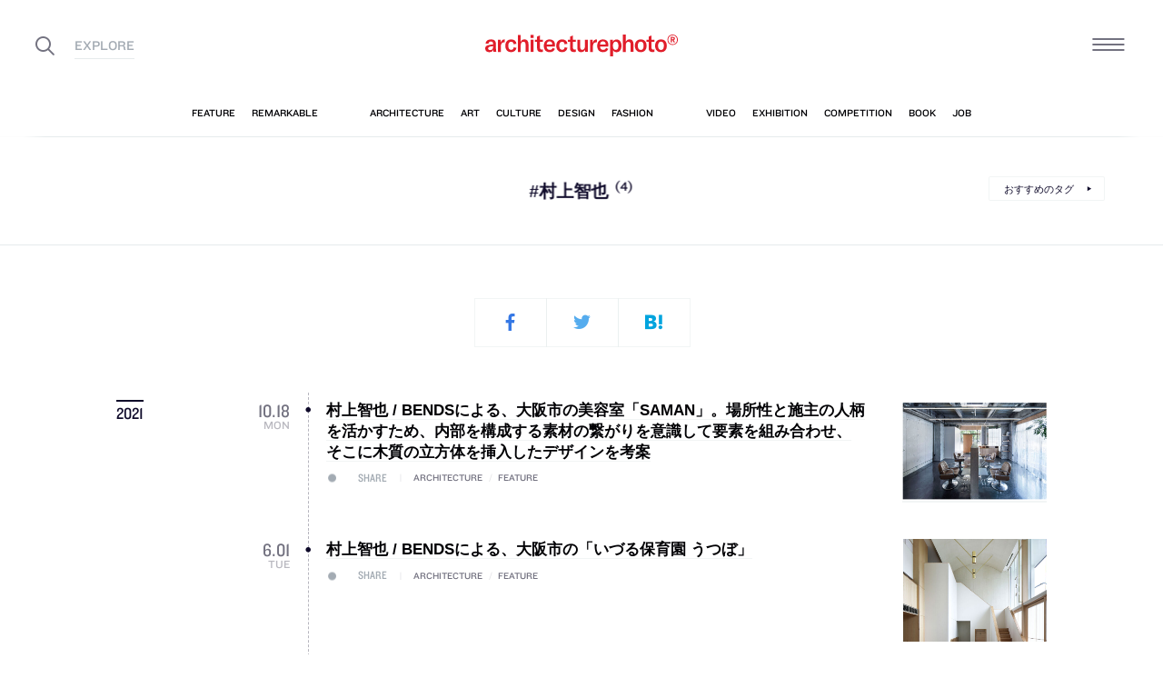

--- FILE ---
content_type: text/html; charset=UTF-8
request_url: https://architecturephoto.net/tag/%E6%9D%91%E4%B8%8A%E6%99%BA%E4%B9%9F/
body_size: 18240
content:


<!DOCTYPE html><!-- 1 -->
<html lang="ja">
<head prefix="og: http://ogp.me/ns# fb: http://ogp.me/ns/fb# article: http://ogp.me/ns/article#">
<meta charset="UTF-8" />
<meta http-equiv="X-UA-Compatible" content="IE=edge,chrome=1">

<!-- Google tag (gtag.js) -->
<script async src="https://www.googletagmanager.com/gtag/js?id=G-5M8ELR20YF"></script>
<script>
  window.dataLayer = window.dataLayer || [];
  function gtag(){dataLayer.push(arguments);}
  gtag('js', new Date());

  gtag('config', 'G-5M8ELR20YF');
</script>
<!-- Google Analytics (UA:analytics.js) -->
<script>
(function(i,s,o,g,r,a,m){i['GoogleAnalyticsObject']=r;i[r]=i[r]||function(){
(i[r].q=i[r].q||[]).push(arguments)},i[r].l=1*new Date();a=s.createElement(o),
m=s.getElementsByTagName(o)[0];a.async=1;a.src=g;m.parentNode.insertBefore(a,m)
})(window,document,'script','https://www.google-analytics.com/analytics.js','ga');

ga('create', 'UA-43956650-1', 'auto');
ga('send', 'pageview');
</script>
<!-- End Google Analytics -->



<link rel="start" href="/" title="サイトトップ" />

<!-- to selfhosting
	<script type="text/javascript" src="//fast.fonts.net/jsapi/6b96fccc-f0a0-4d04-975e-123b41750d13.js"></script>-->
<!--	<link href="https://fonts.googleapis.com/css?family=Spectral:400,400i" rel="stylesheet">-->


<!--[if lt IE 9]>
<script src="//oss.maxcdn.com/html5shiv/3.7.2/html5shiv.min.js"></script>
<script src="//oss.maxcdn.com/respond/1.4.2/respond.min.js"></script>
<![endif]-->


<meta name="viewport" content="width=device-width,initial-scale=1,minimum-scale=1,maximum-scale=1">

<meta name='robots' content='index, follow, max-image-preview:large, max-snippet:-1, max-video-preview:-1' />

	<!-- This site is optimized with the Yoast SEO plugin v26.8 - https://yoast.com/product/yoast-seo-wordpress/ -->
	<title>村上智也 アーカイブ | architecturephoto.net</title>
	<link rel="canonical" href="https://architecturephoto.net/tag/村上智也/" />
	<meta property="og:locale" content="ja_JP" />
	<meta property="og:type" content="article" />
	<meta property="og:title" content="村上智也 アーカイブ" />
	<meta property="og:url" content="https://architecturephoto.net/tag/村上智也/" />
	<meta property="og:site_name" content="architecturephoto.net" />
	<meta property="og:image" content="https://d6pmnsnqga8dz.cloudfront.net/wp/wp-content/uploads/2019/08/ogp-l.png" />
	<meta property="og:image:width" content="1200" />
	<meta property="og:image:height" content="600" />
	<meta property="og:image:type" content="image/png" />
	<meta name="twitter:card" content="summary_large_image" />
	<meta name="twitter:site" content="@archiphoto" />
	<script type="application/ld+json" class="yoast-schema-graph">{"@context":"https://schema.org","@graph":[{"@type":"CollectionPage","@id":"https://architecturephoto.net/tag/%e6%9d%91%e4%b8%8a%e6%99%ba%e4%b9%9f/","url":"https://architecturephoto.net/tag/%e6%9d%91%e4%b8%8a%e6%99%ba%e4%b9%9f/","name":"村上智也 アーカイブ | architecturephoto.net","isPartOf":{"@id":"https://architecturephoto.net/#website"},"primaryImageOfPage":{"@id":"https://architecturephoto.net/tag/%e6%9d%91%e4%b8%8a%e6%99%ba%e4%b9%9f/#primaryimage"},"image":{"@id":"https://architecturephoto.net/tag/%e6%9d%91%e4%b8%8a%e6%99%ba%e4%b9%9f/#primaryimage"},"thumbnailUrl":"https://d6pmnsnqga8dz.cloudfront.net/wp/wp-content/uploads/2021/10/BENDS-SAMAN-004.jpg","inLanguage":"ja"},{"@type":"ImageObject","inLanguage":"ja","@id":"https://architecturephoto.net/tag/%e6%9d%91%e4%b8%8a%e6%99%ba%e4%b9%9f/#primaryimage","url":"https://d6pmnsnqga8dz.cloudfront.net/wp/wp-content/uploads/2021/10/BENDS-SAMAN-004.jpg","contentUrl":"https://d6pmnsnqga8dz.cloudfront.net/wp/wp-content/uploads/2021/10/BENDS-SAMAN-004.jpg","width":2400,"height":1600,"caption":"photo©adhoc 志摩大輔"},{"@type":"WebSite","@id":"https://architecturephoto.net/#website","url":"https://architecturephoto.net/","name":"architecturephoto.net","description":"建築・デザイン・アートの新しいメディア。アーキテクチャーフォト・ネット","potentialAction":[{"@type":"SearchAction","target":{"@type":"EntryPoint","urlTemplate":"https://architecturephoto.net/?s={search_term_string}"},"query-input":{"@type":"PropertyValueSpecification","valueRequired":true,"valueName":"search_term_string"}}],"inLanguage":"ja"}]}</script>
	<!-- / Yoast SEO plugin. -->


<link rel='dns-prefetch' href='//cdnjs.cloudflare.com' />
<link rel="alternate" type="application/rss+xml" title="architecturephoto.net &raquo; 村上智也 タグのフィード" href="https://architecturephoto.net/tag/%e6%9d%91%e4%b8%8a%e6%99%ba%e4%b9%9f/feed/" />
<style id='wp-img-auto-sizes-contain-inline-css' type='text/css'>
img:is([sizes=auto i],[sizes^="auto," i]){contain-intrinsic-size:3000px 1500px}
/*# sourceURL=wp-img-auto-sizes-contain-inline-css */
</style>
<style id='wp-emoji-styles-inline-css' type='text/css'>

	img.wp-smiley, img.emoji {
		display: inline !important;
		border: none !important;
		box-shadow: none !important;
		height: 1em !important;
		width: 1em !important;
		margin: 0 0.07em !important;
		vertical-align: -0.1em !important;
		background: none !important;
		padding: 0 !important;
	}
/*# sourceURL=wp-emoji-styles-inline-css */
</style>
<link rel='stylesheet' id='pz-linkcard-css-css' href='https://d6pmnsnqga8dz.cloudfront.net/wp/wp-content/uploads/pz-linkcard/style/style.min.css?ver=2.5.7.2.1' type='text/css' media='all' />
<link rel='stylesheet' id='style.theme-css' href='https://architecturephoto.net/wp/wp-content/themes/apn/assets/css/style.css' type='text/css' media='all' />
<link rel='stylesheet' id='patch.style.theme-css' href='https://architecturephoto.net/wp/wp-content/themes/apn/assets/css/ppt.patch.css?ver=1.14.0' type='text/css' media='all' />
<link rel='stylesheet' id='taxopress-frontend-css-css' href='https://architecturephoto.net/wp/wp-content/plugins/simple-tags/assets/frontend/css/frontend.css?ver=3.40.0' type='text/css' media='all' />
<script  src="https://architecturephoto.net/wp/wp-content/cache/minify/ba81a.js"></script>

<script  src="https://architecturephoto.net/wp/wp-content/cache/minify/6c78e.js"></script>

<link rel="https://api.w.org/" href="https://architecturephoto.net/wp-json/" /><link rel="alternate" title="JSON" type="application/json" href="https://architecturephoto.net/wp-json/wp/v2/tags/4477" /><link rel="EditURI" type="application/rsd+xml" title="RSD" href="https://architecturephoto.net/wp/xmlrpc.php?rsd" />
<link rel="apple-touch-icon" sizes="180x180" href="https://d6pmnsnqga8dz.cloudfront.net/wp/wp-content/uploads/fbrfg/apple-touch-icon.png">
<link rel="icon" type="image/png" sizes="32x32" href="https://d6pmnsnqga8dz.cloudfront.net/wp/wp-content/uploads/fbrfg/favicon-32x32.png">
<link rel="icon" type="image/png" sizes="16x16" href="https://d6pmnsnqga8dz.cloudfront.net/wp/wp-content/uploads/fbrfg/favicon-16x16.png">
<link rel="manifest" href="https://d6pmnsnqga8dz.cloudfront.net/wp/wp-content/uploads/fbrfg/manifest.json">
<link rel="mask-icon" href="https://d6pmnsnqga8dz.cloudfront.net/wp/wp-content/uploads/fbrfg/safari-pinned-tab.svg" color="#ff2600">
<link rel="shortcut icon" href="https://d6pmnsnqga8dz.cloudfront.net/wp/wp-content/uploads/fbrfg/favicon.ico">
<meta name="msapplication-config" content="https://d6pmnsnqga8dz.cloudfront.net/wp/wp-content/uploads/fbrfg/browserconfig.xml">
<meta name="theme-color" content="#ffffff"><!-- for tag post_tag, website powered with xili-tidy-tags v.1.12.06, a WP plugin by dev.xiligroup.com -->
<style type="text/css">a.st_tag, a.internal_tag, .st_tag, .internal_tag { text-decoration: underline !important; }</style>

<meta name="format-detection" content="telephone=no" />
<meta property="ranklet:title" content="村上智也 / BENDSによる、大阪市の美容室「SAMAN」。場所性と施主の人柄を活かすため、内部を構成する素材の繋がりを意識して要素を組み合わせ、そこに木質の立方体を挿入したデザインを考案" />

<link rel="stylesheet" type="text/css" href="https://cloud.typography.com/6203136/7563612/css/fonts.css" />

<!--<script src="https://d.line-scdn.net/r/web/social-plugin/js/thirdparty/loader.min.js" async="async" defer="defer"></script>-->

</head>
<body id="post127945" class="archive tag tag-4477 wp-theme-apn post">
<div id="fb-root"></div>


<!--
<div id="loadingCover" class="loading__first"><div class="preloader"><div class="preloader__item"></div></div></div>

-->


<div id="wrapper">

	<header class="HeaderG">
		<div class="HeaderG__container">
			<div class="HeaderG__h">
				<h1 id="siteTitle" class="HeaderG__logo Logo">
					<a href="/" class="no-pjax">
						<img src="https://architecturephoto.net/wp/wp-content/themes/apn/assets/img/logo_red.svg" alt="architecturephoto®" sizes="100vw" >					</a>
				</h1>

			</div><!-- /.HeaderG__h -->


			
			<div id="ham" class="HeaderG__icon HeaderG__icon--right Ham">
				<div class="Ham__btn">
					<div class="Ham__btn__lines">
						<span></span><span></span><span></span>
					</div><!-- /.Ham__btn__lines -->
				</div>

			</div>

			<div class="HeaderG__icon HeaderG__icon--left">
				<div class="HeaderG__toggle">
					<i class="ico-search" id="searchBtn"></i>
					<i class="ico-share" onclick="alert('未実装です')"></i>
				</div><!-- /.HeaderG__icon-toggle -->

			</div><!-- /.HeaderG__ui-left -->
		</div><!-- /.HeaderG__container -->

		
<nav id="gNav" class="NavG">
	<div class="NavG__container do-waypoints-inview">
		<div class="do-waypoints-inview__element">
			
<ul data-en="popular" class="Nav Nav--g Nav--popular">

	<li class="Nav__item Nav__item--feature">
		<a href="/feature/" data-en="feature"><span>特集記事</span></a>
	</li>

	<li class="Nav__item Nav__item--remarkable">
		<a href="/remarkable/" data-en="remarkable"><span>注目情報</span></a>
	</li>

	<li class="Nav__item Nav__item--tag">
		<a href="/tags/" data-en="tag"><span>タグ</span></a>
	</li>

</ul>




			

<ul data-en="category" class="Nav Nav--g Nav--category">
	<li class="Nav__item Nav__item--architecture">
		<a href="/news/architecture/" data-en="architecture"><span>建築</span></a>
	</li>

	<li class="Nav__item Nav__item--art">
		<a href="/news/art/" data-en="art"><span>アート</span></a>
	</li>

	<li class="Nav__item Nav__item--culture">
		<a href="/news/culture/" data-en="culture"><span>カルチャー</span></a>
	</li>

	<li class="Nav__item Nav__item--design">
		<a href="/news/design/" data-en="design"><span>デザイン</span></a>
	</li>

	<li class="Nav__item Nav__item--fashion">
		<a href="/news/fashion/" data-en="fashion"><span>ファッション</span></a>
	</li>

</ul>
			
<ul data-en="guides" class="Nav Nav--g Nav--category">
	<li class="Nav__item Nav__item--video">
		<a href="/video/" data-en="video"><span>動画</span></a>
	</li>
	
	<li class="Nav__item Nav__item--exhibition">
		<a href="/exhibition/" data-en="exhibition"><span>展覧会</span></a>
	</li>
	
	<li class="Nav__item Nav__item--competition">
		<a href="/competition/" data-en="competition"><span>コンペ</span></a>
	</li>

	<li class="Nav__item Nav__item--book">
		<a href="/book/" data-en="book"><span>書籍</span></a>
	</li>

	<li class="Nav__item Nav__item--jobs">
		<a href="/jobs/" data-en="job"><span>建築求人</span></a>
	</li>

</ul>



		</div><!-- /.do-waypoints-inview__element -->
	</div><!-- /.GNav__container -->
	<div class="NavG__arrow NavG__arrow--left"></div>
	<div class="NavG__arrow NavG__arrow--right"></div>


	<div class="PreloaderBar"></div>
	<!-- /.PreloaderBar -->
</nav>


		

<div id="overlaySearch" class="HeaderG__overlay Overlay Overlay--search">
	<div class="Overlay__bg"></div><!-- /.Overlay__bg -->
	<div class="Overlay__body">
		<div class="l-Inner l-Inner--lg">
			<div class="Overlay__searchbox">
				

<div class="SearchBox jp"><!-- Google CSE Search Box Begins  -->
	<form id="searchbox_009061847926224135295:ldw1cotz7to" action="https://www.google.com/cse">
		<input type="hidden" name="cx" value="009061847926224135295:ldw1cotz7to" />
		<input type="hidden" name="cof" value="FORID:1" />
		<div class="SearchBox__container">
			<div class="fl"><input class="SearchBox__textbox jp" name="q" type="text" size="18" placeholder="キーワード検索"></div>
			<div class="fr"><button name="sa" value=""><i class="ico-search"></i></button></div>

		</div>
	</form>
	<!-- Google CSE Search Box Ends -->
	</div><!-- /.SearchBox -->
			</div><!-- /.Overlay__searchbox -->
			<div class="Overlay__taglist">
			</div><!-- /.Overlay__taglist -->
			<ul class="Overlay__btn Btn Btn--right">
				<li class="Btn__item">
					<a href="/tags/all/">すべてのタグ</a>
				</li>
			</ul>
		</div>
	</div>
</div><!-- /.HeaderG__searchbox -->

		<div class="HeaderG__share">
			<div id="shareBtn" class="ShareBtn">
				<i class="icon ico-share"></i>
			</div><!-- /#shareBtn -->
		</div><!-- /.HeaderG__share -->


</header>
	<div id="virtualHeadlineContainer" class="HeadlineContainer HeadlineContainer--virtual"></div>

<div id="contents">
<div id="contentsInner">
<!-- /#categoryHeadline -->




  <main id="main" data-title="村上智也 アーカイブ | architecturephoto.net">
  <span id="cssSigniture" data-body-id="post127945" class="archive tag tag-4477 wp-theme-apn post"></span>




    










<div id="headline" class="Headline Headline--tag">

	


	<h2 class="Headline__label"><em>#村上智也</em><span class="Headline__count Count">(4)</span></h2>

	<div class="Btn Btn--small">
		<div class="Btn__item "><a href="/tags/">おすすめのタグ</a></div>
		<!-- /.Btn__item -->
	</div>
	<!-- /.Btn Btn--small -->

</div>






<div class="l-Inner">

	<section class="TagPosts" data-hash-key="%e6%9d%91%e4%b8%8a%e6%99%ba%e4%b9%9f">


		<div class=" PostSocial PostSocial--current PostSocial--noCount"><ul><li class="PostSocial__item PostSocial__item--facebook"><i class="ico-facebook"></i></li><li class="PostSocial__item PostSocial__item--twitter"><i class="ico-twitter"></i></li><li class="PostSocial__item PostSocial__item--hatebu"><i class="ico-hatebu"></i></li></ul></div><!-- /.Post__social Social -->
		<dl class="PostTagList">

			<dt class='PostTagList__year Date'>2021</dt>
<dd class="PostTagList__item Post l-Flex" data-hash-key="127945">
	<div class="l-Flex__col l-Flex__col--3 l-Flex__col--sm-3">
		<time class="PostTagList__date"><!-- date: October 18th, 2021 --><div class='Date '><span class="Date__date"><span class="Date__year">2021<span class="Delimiter">.</span></span><span class="Date__day">10<span class="Delimiter">.</span>18</span></span><span class="Date__weekday">Mon</span></div></time>
	</div>
	<div class="l-Flex__col l-Flex__col--15 l-Flex__col--sm-15 l-Flex__col--offset-1 l-Flex__col--sm-offset-1 l-Flex__col--xs-20">

		<a class="PostTagList__title H" href="https://architecturephoto.net/127945/" target="_blank">
			村上智也 / BENDSによる、大阪市の美容室「SAMAN」。場所性と施主の人柄を活かすため、内部を構成する素材の繋がりを意識して要素を組み合わせ、そこに木質の立方体を挿入したデザインを考案		</a>

		
		<span class="PostTagList__pulse Pulse Pulse--levelShare"><span class="Pulse__label Pulse__label--share">SHARE</span></span>

		<div class="PostTagList__category Category">
			<span class="Category__item">architecture</span><span class="Delimiter">/</span><span class="Category__item">feature</span>
		</div>

	</div>

		<div class="l-Flex__col l-Flex__col--4 l-Flex__col--md-4 l-Flex__col--offset-1 l-Flex__col--sm-offset-1 l-Flex__col--xs-offset-0 l-Flex__col--xs-24 l-Flex__col--xs-first"><div class="Cut PostTagList__visual"><a href="https://architecturephoto.net/127945/" target="_blank"><img width="2400" height="1600" data-src="https://d6pmnsnqga8dz.cloudfront.net/wp/wp-content/uploads/2021/10/BENDS-SAMAN-004.jpg" class="size-sm  landscape lazyload" alt=""  data-srcset="https://d6pmnsnqga8dz.cloudfront.net/wp/wp-content/uploads/2021/10/BENDS-SAMAN-004-768x512.jpg 1000w, https://d6pmnsnqga8dz.cloudfront.net/wp/wp-content/uploads/2021/10/BENDS-SAMAN-004-640x427.jpg 2000w" data-sizes="auto, 100vw" decoding="async" loading="lazy" /></a></div></div>	

</dd>

<dd class="PostTagList__item Post l-Flex" data-hash-key="119542">
	<div class="l-Flex__col l-Flex__col--3 l-Flex__col--sm-3">
		<time class="PostTagList__date"><!-- date: June 1st, 2021 --><div class='Date '><span class="Date__date"><span class="Date__year">2021<span class="Delimiter">.</span></span><span class="Date__day">6<span class="Delimiter">.</span>01</span></span><span class="Date__weekday">Tue</span></div></time>
	</div>
	<div class="l-Flex__col l-Flex__col--15 l-Flex__col--sm-15 l-Flex__col--offset-1 l-Flex__col--sm-offset-1 l-Flex__col--xs-20">

		<a class="PostTagList__title H" href="https://architecturephoto.net/119542/" target="_blank">
			村上智也 / BENDSによる、大阪市の「いづる保育園 うつぼ」		</a>

		
		<span class="PostTagList__pulse Pulse Pulse--levelShare"><span class="Pulse__label Pulse__label--share">SHARE</span></span>

		<div class="PostTagList__category Category">
			<span class="Category__item">architecture</span><span class="Delimiter">/</span><span class="Category__item">feature</span>
		</div>

	</div>

		<div class="l-Flex__col l-Flex__col--4 l-Flex__col--md-4 l-Flex__col--offset-1 l-Flex__col--sm-offset-1 l-Flex__col--xs-offset-0 l-Flex__col--xs-24 l-Flex__col--xs-first"><div class="Cut PostTagList__visual"><a href="https://architecturephoto.net/119542/" target="_blank"><img width="1600" height="2400" data-src="https://d6pmnsnqga8dz.cloudfront.net/wp/wp-content/uploads/2021/05/BENDS-izuru_utsubo-002.jpg" class="size-sm  portrait lazyload" alt=""  data-srcset="https://d6pmnsnqga8dz.cloudfront.net/wp/wp-content/uploads/2021/05/BENDS-izuru_utsubo-002-768x1152.jpg 1000w, https://d6pmnsnqga8dz.cloudfront.net/wp/wp-content/uploads/2021/05/BENDS-izuru_utsubo-002-640x960.jpg 2000w" data-sizes="auto, 100vw" decoding="async" loading="lazy" /></a></div></div>	

</dd>
<dt class='PostTagList__year Date'>2020</dt>
<dd class="PostTagList__item Post l-Flex" data-hash-key="103537">
	<div class="l-Flex__col l-Flex__col--3 l-Flex__col--sm-3">
		<time class="PostTagList__date"><!-- date: October 28th, 2020 --><div class='Date '><span class="Date__date"><span class="Date__year">2020<span class="Delimiter">.</span></span><span class="Date__day">10<span class="Delimiter">.</span>28</span></span><span class="Date__weekday">Wed</span></div></time>
	</div>
	<div class="l-Flex__col l-Flex__col--15 l-Flex__col--sm-15 l-Flex__col--offset-1 l-Flex__col--sm-offset-1 l-Flex__col--xs-20">

		<a class="PostTagList__title H" href="https://architecturephoto.net/103537/" target="_blank">
			村上智也 / BENDSによる、大阪市の「いづる保育園 上本町」		</a>

		
		<span class="PostTagList__pulse Pulse Pulse--levelShare"><span class="Pulse__label Pulse__label--share">SHARE</span></span>

		<div class="PostTagList__category Category">
			<span class="Category__item">architecture</span><span class="Delimiter">/</span><span class="Category__item">feature</span>
		</div>

	</div>

		<div class="l-Flex__col l-Flex__col--4 l-Flex__col--md-4 l-Flex__col--offset-1 l-Flex__col--sm-offset-1 l-Flex__col--xs-offset-0 l-Flex__col--xs-24 l-Flex__col--xs-first"><div class="Cut PostTagList__visual"><a href="https://architecturephoto.net/103537/" target="_blank"><img width="2400" height="1704" data-src="https://d6pmnsnqga8dz.cloudfront.net/wp/wp-content/uploads/2020/10/izuru-015.jpg" class="size-sm  landscape lazyload" alt=""  data-srcset="https://d6pmnsnqga8dz.cloudfront.net/wp/wp-content/uploads/2020/10/izuru-015-768x545.jpg 1000w, https://d6pmnsnqga8dz.cloudfront.net/wp/wp-content/uploads/2020/10/izuru-015-640x454.jpg 2000w" data-sizes="auto, 100vw" decoding="async" loading="lazy" /></a></div></div>	

</dd>

<dd class="PostTagList__item Post l-Flex" data-hash-key="103552">
	<div class="l-Flex__col l-Flex__col--3 l-Flex__col--sm-3">
		<time class="PostTagList__date"><!-- date: October 27th, 2020 --><div class='Date '><span class="Date__date"><span class="Date__year">2020<span class="Delimiter">.</span></span><span class="Date__day">10<span class="Delimiter">.</span>27</span></span><span class="Date__weekday">Tue</span></div></time>
	</div>
	<div class="l-Flex__col l-Flex__col--15 l-Flex__col--sm-15 l-Flex__col--offset-1 l-Flex__col--sm-offset-1 l-Flex__col--xs-20">

		<a class="PostTagList__title H" href="https://architecturephoto.net/103552/" target="_blank">
			村上智也 / BENDSによる、兵庫・淡路島の美容室「日毎」		</a>

		
		<span class="PostTagList__pulse Pulse Pulse--levelShare"><span class="Pulse__label Pulse__label--share">SHARE</span></span>

		<div class="PostTagList__category Category">
			<span class="Category__item">architecture</span><span class="Delimiter">/</span><span class="Category__item">feature</span>
		</div>

	</div>

		<div class="l-Flex__col l-Flex__col--4 l-Flex__col--md-4 l-Flex__col--offset-1 l-Flex__col--sm-offset-1 l-Flex__col--xs-offset-0 l-Flex__col--xs-24 l-Flex__col--xs-first"><div class="Cut PostTagList__visual"><a href="https://architecturephoto.net/103552/" target="_blank"><img width="2400" height="1600" data-src="https://d6pmnsnqga8dz.cloudfront.net/wp/wp-content/uploads/2020/10/higoto-002.jpg" class="size-sm  landscape lazyload" alt=""  data-srcset="https://d6pmnsnqga8dz.cloudfront.net/wp/wp-content/uploads/2020/10/higoto-002-768x512.jpg 1000w, https://d6pmnsnqga8dz.cloudfront.net/wp/wp-content/uploads/2020/10/higoto-002-640x427.jpg 2000w" data-sizes="auto, 100vw" decoding="async" loading="lazy" /></a></div></div>	

</dd>


		</dl><!-- /.PostTagList -->


		<div class="l-Inner__vw100">
			



<div class="Pagination Pagination--dropdown"><div class="SelectArchive Pagination__select "><div class="Pagination__pages"><div class="Pagination__pagesInner"><span class="Pagination__current">1</span><span class="Delimiter">/</span><span class="Pagination__total">1</span></div></div><select required class="SelectArchive__select do-change-select"></select></div></div>



		</div>
		<!-- /.l-Inner__vw100-xs -->

		<div class="SocialApiBtns"><dl><dt class="en">Share</dt><dd class="SocialApiBtns__item SocialApiBtns__item--facebook"><div class="fb-like" data-href="https://architecturephoto.net/tag/%e6%9d%91%e4%b8%8a%e6%99%ba%e4%b9%9f/" data-action="like" data-size="small" data-layout="box_count" data-show-faces="false" data-share="true"></div></dd><dd class="SocialApiBtns__item SocialApiBtns__item--twitter"><a href="https://twitter.com/share?ref_src=https://architecturephoto.net/tag/%e6%9d%91%e4%b8%8a%e6%99%ba%e4%b9%9f/" class="twitter-share-button" data-count="none" data-size="small" data-lang="ja" data-via="archiphoto" data-text="［村上智也］の記事一覧" data-hashtags="architecturephotonet">Tweet</a></dd><dd class="SocialApiBtns__item SocialApiBtns__item--hatebu SocialApiBtns__item--no-count"><a href="https://architecturephoto.net/tag/%e6%9d%91%e4%b8%8a%e6%99%ba%e4%b9%9f/" class="hatena-bookmark-button" data-hatena-bookmark-layout="vertical-normal" data-hatena-bookmark-lang="ja" title="このエントリーをはてなブックマークに追加"><img src="https://b.st-hatena.com/images/v4/public/entry-button/button-only@2x.png" alt="このエントリーをはてなブックマークに追加" width="20" height="20" style="border: none;" /></a></dd></dl></div>
		<div class=" PostSocial PostSocial--current PostSocial--noCount"><ul><li class="PostSocial__item PostSocial__item--facebook"><i class="ico-facebook"></i></li><li class="PostSocial__item PostSocial__item--twitter"><i class="ico-twitter"></i></li><li class="PostSocial__item PostSocial__item--hatebu"><i class="ico-hatebu"></i></li></ul></div><!-- /.Post__social Social -->

	</section>

</div><!-- /.l-Inner l-Inner--lg -->



<div class="l-Inner">
	<div class="l-Flex l-Flex--between">
		<div class="l-Flex__col l-Flex__col--6">
			

<aside class="Widget Widget--pr ">

	<header class="Widget__header" data-en="AD">
		<h2 class="H Widget__title"></h2>
	</header>



	
	
	<div class="Widget__infoIcon">
		<a href="/inquiry/" class="no-pjax" title="広告掲載について" data-title="広告掲載について"><i class="ico-info"></i></a>
	</div>
	<!-- /.Widghet__infoIcon -->
	


<ul class="Bnr AdBnr AdBnr--lg"></ul>



	
</aside><!-- /.Widget Widget--pr  -->


		</div>
		<div class="l-Flex__col l-Flex__col--17">
			

<aside class="Widget Widget--tags ">

	<header class="Widget__header" data-en="Tags">
		<h2 class="H Widget__title">人気のタグ</h2>
	</header>



	
	

	<div class="TagCloud Tag Tag--post">
		
<!-- Generated by TaxoPress 3.40.0 - https://wordpress.org/plugins/simple-tags/ -->
	<div class="taxopress-output-wrapper"> <div class="st-tag-cloud"> 
	<a href="https://architecturephoto.net/tag/%e4%bd%8f%e5%ae%85/" id="tag-link-191" class="Tag__item TagCloud__item st-tags t10" title="2576 topics" style="font-size:100%; color:#000000;">住宅</a>
<a href="https://architecturephoto.net/tag/%e5%9b%b3%e9%9d%a2%e3%81%82%e3%82%8a/" id="tag-link-3172" class="Tag__item TagCloud__item st-tags t9" title="2348 topics" style="font-size:100%; color:#0b0b0b;">図面あり</a>
<a href="https://architecturephoto.net/tag/%e5%bb%ba%e6%9d%90%ef%bc%88%e5%86%85%e8%a3%85%e3%83%bb%e5%ba%8a%ef%bc%89/" id="tag-link-3841" class="Tag__item TagCloud__item st-tags t7" title="1945 topics" style="font-size:100%; color:#232323;">建材（内装・床）</a>
<a href="https://architecturephoto.net/tag/%e5%bb%ba%e6%9d%90%ef%bc%88%e5%86%85%e8%a3%85%e3%83%bb%e5%a3%81%ef%bc%89/" id="tag-link-3843" class="Tag__item TagCloud__item st-tags t6" title="1830 topics" style="font-size:100%; color:#2f2f2f;">建材（内装・壁）</a>
<a href="https://architecturephoto.net/tag/%e6%9d%b1%e4%ba%ac/" id="tag-link-17" class="Tag__item TagCloud__item st-tags t6" title="1674 topics" style="font-size:100%; color:#2f2f2f;">東京</a>
<a href="https://architecturephoto.net/tag/%e5%bb%ba%e7%af%89%e6%b1%82%e4%ba%ba%e6%83%85%e5%a0%b1/" id="tag-link-2389" class="Tag__item TagCloud__item st-tags t6" title="1627 topics" style="font-size:100%; color:#2f2f2f;">建築求人情報</a>
<a href="https://architecturephoto.net/tag/%e5%bb%ba%e6%9d%90%ef%bc%88%e5%86%85%e8%a3%85%e3%83%bb%e5%a4%a9%e4%ba%95%ef%bc%89/" id="tag-link-3844" class="Tag__item TagCloud__item st-tags t5" title="1459 topics" style="font-size:100%; color:#3b3b3b;">建材（内装・天井）</a>
<a href="https://architecturephoto.net/tag/%e3%82%a4%e3%83%b3%e3%82%bf%e3%83%93%e3%83%a5%e3%83%bc/" id="tag-link-156" class="Tag__item TagCloud__item st-tags t5" title="1399 topics" style="font-size:100%; color:#3b3b3b;">インタビュー</a>
<a href="https://architecturephoto.net/tag/%e5%ba%97%e8%88%97/" id="tag-link-303" class="Tag__item TagCloud__item st-tags t5" title="1377 topics" style="font-size:100%; color:#3b3b3b;">店舗</a>
<a href="https://architecturephoto.net/tag/%e5%bb%ba%e6%9d%90%ef%bc%88%e5%a4%96%e8%a3%85%e3%83%bb%e5%a3%81%ef%bc%89/" id="tag-link-3848" class="Tag__item TagCloud__item st-tags t4" title="1287 topics" style="font-size:100%; color:#464646;">建材（外装・壁）</a>
<a href="https://architecturephoto.net/tag/%e3%83%aa%e3%83%8e%e3%83%99%e3%83%bc%e3%82%b7%e3%83%a7%e3%83%b3/" id="tag-link-347" class="Tag__item TagCloud__item st-tags t3" title="1043 topics" style="font-size:100%; color:#525252;">リノベーション</a>
<a href="https://architecturephoto.net/tag/%e5%bb%ba%e6%9d%90%ef%bc%88%e5%a4%96%e8%a3%85%e3%83%bb%e5%b1%8b%e6%a0%b9%ef%bc%89/" id="tag-link-3847" class="Tag__item TagCloud__item st-tags t3" title="1004 topics" style="font-size:100%; color:#525252;">建材（外装・屋根）</a>
<a href="https://architecturephoto.net/tag/%e7%8f%be%e4%bb%a3%e7%be%8e%e8%a1%93/" id="tag-link-256" class="Tag__item TagCloud__item st-tags t2" title="717 topics" style="font-size:100%; color:#5e5e5e;">現代美術</a>
<a href="https://architecturephoto.net/tag/%e6%9c%80%e3%82%82%e6%b3%a8%e7%9b%ae%e3%82%92%e9%9b%86%e3%82%81%e3%81%9f%e3%83%88%e3%83%94%e3%83%83%e3%82%af%e3%82%b9/" id="tag-link-802" class="Tag__item TagCloud__item st-tags t2" title="650 topics" style="font-size:100%; color:#5e5e5e;">最も注目を集めたトピックス</a>
<a href="https://architecturephoto.net/tag/%e5%bb%ba%e6%9d%90%ef%bc%88%e5%a4%96%e8%a3%85%e3%83%bb%e5%bb%ba%e5%85%b7%ef%bc%89/" id="tag-link-3907" class="Tag__item TagCloud__item st-tags t1" title="607 topics" style="font-size:100%; color:#6a6a6a;">建材（外装・建具）</a>
<a href="https://architecturephoto.net/tag/%e8%ac%9b%e6%bc%94%e9%8c%b2/" id="tag-link-973" class="Tag__item TagCloud__item st-tags t1" title="595 topics" style="font-size:100%; color:#6a6a6a;">講演録</a>
<a href="https://architecturephoto.net/tag/%e5%bb%ba%e7%af%89%e5%b1%95/" id="tag-link-1405" class="Tag__item TagCloud__item st-tags t1" title="594 topics" style="font-size:100%; color:#6a6a6a;">建築展</a>
<a href="https://architecturephoto.net/tag/%e4%ba%8b%e5%8b%99%e6%89%80/" id="tag-link-954" class="Tag__item TagCloud__item st-tags t1" title="593 topics" style="font-size:100%; color:#6a6a6a;">事務所</a>
<a href="https://architecturephoto.net/tag/%e5%bb%ba%e6%9d%90%ef%bc%88%e5%86%85%e8%a3%85%e3%83%bb%e9%80%a0%e4%bd%9c%e5%ae%b6%e5%85%b7%ef%bc%89/" id="tag-link-3925" class="Tag__item TagCloud__item st-tags t1" title="588 topics" style="font-size:100%; color:#6a6a6a;">建材（内装・造作家具）</a>
<a href="https://architecturephoto.net/tag/%e5%bb%ba%e6%9d%90%ef%bc%88%e5%86%85%e8%a3%85%e3%83%bb%e7%85%a7%e6%98%8e%ef%bc%89/" id="tag-link-3846" class="Tag__item TagCloud__item st-tags t1" title="588 topics" style="font-size:100%; color:#6a6a6a;">建材（内装・照明）</a>
<a href="https://architecturephoto.net/tag/%e7%90%86%e8%ab%96/" id="tag-link-582" class="Tag__item TagCloud__item st-tags t1" title="560 topics" style="font-size:100%; color:#6a6a6a;">理論</a>
<a href="https://architecturephoto.net/tag/%e7%be%8e%e8%a1%93%e9%a4%a8%e3%83%bb%e5%8d%9a%e7%89%a9%e9%a4%a8/" id="tag-link-806" class="Tag__item TagCloud__item st-tags t1" title="554 topics" style="font-size:100%; color:#6a6a6a;">美術館・博物館</a>
<a href="https://architecturephoto.net/tag/%e9%9b%86%e5%90%88%e4%bd%8f%e5%ae%85/" id="tag-link-96" class="Tag__item TagCloud__item st-tags t0" title="395 topics" style="font-size:100%; color:#767676;">集合住宅</a>
<a href="https://architecturephoto.net/tag/%e5%bb%ba%e6%9d%90%ef%bc%88%e5%86%85%e8%a3%85%e3%83%bb%e3%82%ad%e3%83%83%e3%83%81%e3%83%b3%ef%bc%89/" id="tag-link-3853" class="Tag__item TagCloud__item st-tags t0" title="392 topics" style="font-size:100%; color:#767676;">建材（内装・キッチン）</a>
<a href="https://architecturephoto.net/tag/%e5%bb%ba%e6%9d%90%ef%bc%88%e5%a4%96%e6%a7%8b%e3%83%bb%e5%ba%8a%ef%bc%89/" id="tag-link-3875" class="Tag__item TagCloud__item st-tags t0" title="387 topics" style="font-size:100%; color:#767676;">建材（外構・床）</a>
<a href="https://architecturephoto.net/tag/%e3%83%97%e3%83%ad%e3%83%80%e3%82%af%e3%83%88/" id="tag-link-793" class="Tag__item TagCloud__item st-tags t0" title="384 topics" style="font-size:100%; color:#767676;">プロダクト</a>
<a href="https://architecturephoto.net/tag/%e4%b8%ad%e5%9b%bd/" id="tag-link-532" class="Tag__item TagCloud__item st-tags t0" title="372 topics" style="font-size:100%; color:#767676;">中国</a>
<a href="https://architecturephoto.net/tag/%e8%ab%96%e8%80%83/" id="tag-link-915" class="Tag__item TagCloud__item st-tags t0" title="368 topics" style="font-size:100%; color:#767676;">論考</a>
<a href="https://architecturephoto.net/tag/%e9%9a%88%e7%a0%94%e5%90%be/" id="tag-link-814" class="Tag__item TagCloud__item st-tags t0" title="347 topics" style="font-size:100%; color:#767676;">隈研吾</a>
<a href="https://architecturephoto.net/tag/%e3%82%b3%e3%83%b3%e3%83%90%e3%83%bc%e3%82%b8%e3%83%a7%e3%83%b3/" id="tag-link-1087" class="Tag__item TagCloud__item st-tags t0" title="337 topics" style="font-size:100%; color:#767676;">コンバージョン</a>
<a href="https://architecturephoto.net/tag/%e6%95%99%e8%82%b2%e6%96%bd%e8%a8%ad/" id="tag-link-911" class="Tag__item TagCloud__item st-tags t0" title="320 topics" style="font-size:100%; color:#767676;">教育施設</a>
<a href="https://architecturephoto.net/tag/%e3%82%a4%e3%83%b3%e3%82%b9%e3%82%bf%e3%83%ac%e3%83%bc%e3%82%b7%e3%83%a7%e3%83%b3/" id="tag-link-278" class="Tag__item TagCloud__item st-tags t0" title="313 topics" style="font-size:100%; color:#767676;">インスタレーション</a>
<a href="https://architecturephoto.net/tag/%e7%a5%9e%e5%a5%88%e5%b7%9d/" id="tag-link-942" class="Tag__item TagCloud__item st-tags t0" title="310 topics" style="font-size:100%; color:#767676;">神奈川</a>
<a href="https://architecturephoto.net/tag/%e5%bb%ba%e6%9d%90%ef%bc%88%e5%86%85%e8%a3%85%e3%83%bb%e5%bb%ba%e5%85%b7%ef%bc%89/" id="tag-link-3845" class="Tag__item TagCloud__item st-tags t0" title="304 topics" style="font-size:100%; color:#767676;">建材（内装・建具）</a>
<a href="https://architecturephoto.net/tag/%e9%95%b7%e8%b0%b7%e5%b7%9d%e5%81%a5%e5%a4%aa/" id="tag-link-1276" class="Tag__item TagCloud__item st-tags t0" title="298 topics" style="font-size:100%; color:#767676;">長谷川健太</a>
<a href="https://architecturephoto.net/tag/%e5%a4%a7%e9%98%aa/" id="tag-link-315" class="Tag__item TagCloud__item st-tags t0" title="296 topics" style="font-size:100%; color:#767676;">大阪</a>
<a href="https://architecturephoto.net/tag/%e5%ae%bf%e6%b3%8a%e6%96%bd%e8%a8%ad/" id="tag-link-941" class="Tag__item TagCloud__item st-tags t0" title="290 topics" style="font-size:100%; color:#767676;">宿泊施設</a>
<a href="https://architecturephoto.net/tag/%e4%ba%ac%e9%83%bd/" id="tag-link-250" class="Tag__item TagCloud__item st-tags t0" title="285 topics" style="font-size:100%; color:#767676;">京都</a>
<a href="https://architecturephoto.net/tag/%e5%bb%ba%e6%9d%90%ef%bc%88%e5%a4%96%e8%a3%85%e3%83%bb%e5%ba%8a%ef%bc%89/" id="tag-link-3842" class="Tag__item TagCloud__item st-tags t0" title="271 topics" style="font-size:100%; color:#767676;">建材（外装・床）</a>
<a href="https://architecturephoto.net/tag/%e5%bb%ba%e6%9d%90%ef%bc%88%e5%a4%96%e8%a3%85%e3%83%bb%e3%81%9d%e3%81%ae%e4%bb%96%ef%bc%89/" id="tag-link-3930" class="Tag__item TagCloud__item st-tags t0" title="265 topics" style="font-size:100%; color:#767676;">建材（外装・その他）</a>
<a href="https://architecturephoto.net/tag/%e3%82%a2%e3%83%a1%e3%83%aa%e3%82%ab/" id="tag-link-344" class="Tag__item TagCloud__item st-tags t0" title="253 topics" style="font-size:100%; color:#767676;">アメリカ</a>
<a href="https://architecturephoto.net/tag/%e5%bb%ba%e6%9d%90%ef%bc%88%e5%86%85%e8%a3%85%e3%83%bb%e6%b0%b4%e5%bb%bb%e3%82%8a%ef%bc%89/" id="tag-link-3879" class="Tag__item TagCloud__item st-tags t0" title="250 topics" style="font-size:100%; color:#767676;">建材（内装・水廻り）</a>
<a href="https://architecturephoto.net/tag/%e4%bc%9a%e5%a0%b4%e6%a7%8b%e6%88%90/" id="tag-link-56" class="Tag__item TagCloud__item st-tags t0" title="242 topics" style="font-size:100%; color:#767676;">会場構成</a>
<a href="https://architecturephoto.net/tag/%e5%bb%ba%e6%9d%90%ef%bc%88%e5%86%85%e8%a3%85%e3%83%bb%e5%ae%b6%e5%85%b7%ef%bc%89/" id="tag-link-3863" class="Tag__item TagCloud__item st-tags t0" title="241 topics" style="font-size:100%; color:#767676;">建材（内装・家具）</a>
<a href="https://architecturephoto.net/tag/%e3%82%b9%e3%82%a4%e3%82%b9/" id="tag-link-45" class="Tag__item TagCloud__item st-tags t0" title="236 topics" style="font-size:100%; color:#767676;">スイス</a>
<a href="https://architecturephoto.net/tag/%e4%bf%9d%e5%ad%98%e9%96%a2%e9%80%a3/" id="tag-link-1406" class="Tag__item TagCloud__item st-tags t0" title="229 topics" style="font-size:100%; color:#767676;">保存関連</a>
<a href="https://architecturephoto.net/tag/%e6%84%9b%e7%9f%a5/" id="tag-link-1023" class="Tag__item TagCloud__item st-tags t0" title="223 topics" style="font-size:100%; color:#767676;">愛知</a>
<a href="https://architecturephoto.net/tag/%e7%a4%be%e4%bc%9a/" id="tag-link-673" class="Tag__item TagCloud__item st-tags t0" title="212 topics" style="font-size:100%; color:#767676;">社会</a>
<a href="https://architecturephoto.net/tag/%e9%95%b7%e5%9d%82%e5%b8%b8/" id="tag-link-823" class="Tag__item TagCloud__item st-tags t0" title="208 topics" style="font-size:100%; color:#767676;">長坂常</a>
<a href="https://architecturephoto.net/tag/%e5%a4%aa%e7%94%b0%e6%8b%93%e5%ae%9f/" id="tag-link-1274" class="Tag__item TagCloud__item st-tags t0" title="202 topics" style="font-size:100%; color:#767676;">太田拓実</a>
<a href="https://architecturephoto.net/tag/%e7%8f%be%e5%a0%b4/" id="tag-link-630" class="Tag__item TagCloud__item st-tags t0" title="199 topics" style="font-size:100%; color:#767676;">現場</a>
<a href="https://architecturephoto.net/tag/%e5%bb%ba%e6%9d%90%ef%bc%88%e5%86%85%e8%a3%85%e3%83%bb%e3%81%9d%e3%81%ae%e4%bb%96%ef%bc%89/" id="tag-link-3870" class="Tag__item TagCloud__item st-tags t0" title="197 topics" style="font-size:100%; color:#767676;">建材（内装・その他）</a>
<a href="https://architecturephoto.net/tag/%e4%bd%8f%e6%88%b8/" id="tag-link-2735" class="Tag__item TagCloud__item st-tags t0" title="189 topics" style="font-size:100%; color:#767676;">住戸</a>
<a href="https://architecturephoto.net/tag/%e3%83%91%e3%83%b4%e3%82%a3%e3%83%aa%e3%82%aa%e3%83%b3/" id="tag-link-885" class="Tag__item TagCloud__item st-tags t0" title="182 topics" style="font-size:100%; color:#767676;">パヴィリオン</a>
<a href="https://architecturephoto.net/tag/%e3%82%b3%e3%83%9f%e3%83%a5%e3%83%8b%e3%83%86%e3%82%a3%e6%96%bd%e8%a8%ad/" id="tag-link-929" class="Tag__item TagCloud__item st-tags t0" title="179 topics" style="font-size:100%; color:#767676;">コミュニティ施設</a>
<a href="https://architecturephoto.net/tag/%e9%88%b4%e9%87%8e%e6%b5%a9%e4%b8%80/" id="tag-link-2615" class="Tag__item TagCloud__item st-tags t0" title="173 topics" style="font-size:100%; color:#767676;">鈴野浩一</a>
<a href="https://architecturephoto.net/tag/oma/" id="tag-link-803" class="Tag__item TagCloud__item st-tags t0" title="173 topics" style="font-size:100%; color:#767676;">OMA</a>
<a href="https://architecturephoto.net/tag/%e5%a6%b9%e5%b3%b6%e5%92%8c%e4%b8%96/" id="tag-link-921" class="Tag__item TagCloud__item st-tags t0" title="171 topics" style="font-size:100%; color:#767676;">妹島和世</a>
<a href="https://architecturephoto.net/tag/%e7%a6%bf%e7%9c%9f%e5%93%89/" id="tag-link-3105" class="Tag__item TagCloud__item st-tags t0" title="170 topics" style="font-size:100%; color:#767676;">禿真哉</a>
<a href="https://architecturephoto.net/tag/%e5%be%a9%e8%88%88%e6%94%af%e6%8f%b4/" id="tag-link-1261" class="Tag__item TagCloud__item st-tags t0" title="170 topics" style="font-size:100%; color:#767676;">復興支援</a>
<a href="https://architecturephoto.net/tag/%e5%9f%bc%e7%8e%89/" id="tag-link-845" class="Tag__item TagCloud__item st-tags t0" title="168 topics" style="font-size:100%; color:#767676;">埼玉</a>
<a href="https://architecturephoto.net/tag/%e9%9d%99%e5%b2%a1/" id="tag-link-1004" class="Tag__item TagCloud__item st-tags t0" title="166 topics" style="font-size:100%; color:#767676;">静岡</a>
<a href="https://architecturephoto.net/tag/%e8%97%a4%e6%9c%ac%e5%a3%ae%e4%bb%8b/" id="tag-link-864" class="Tag__item TagCloud__item st-tags t0" title="166 topics" style="font-size:100%; color:#767676;">藤本壮介</a>
<a href="https://architecturephoto.net/tag/%e6%b8%8b%e8%b0%b7%e5%8c%ba/" id="tag-link-3311" class="Tag__item TagCloud__item st-tags t0" title="159 topics" style="font-size:100%; color:#767676;">渋谷区</a> </div>
</div>
	</div><!-- /.TagCloud Tag -->

	<ul class="Widget__btn Btn Btn--small">
		<li class="Btn__item Btn__item--strong">
			<a href="/tags/">おすすめのタグ</a>
		</li>
	</ul>

	
</aside><!-- /.Widget Widget--tags  -->


		</div>

	</div><!-- /.l-Flex l-Flex--between -->

</div><!-- /.l-Inner -->







<script type="application/json" id="jsonForShare">{"%e6%9d%91%e4%b8%8a%e6%99%ba%e4%b9%9f":{"title":"\uff3b\u6751\u4e0a\u667a\u4e5f\uff3d\u306e\u8a18\u4e8b\u4e00\u89a7","seoTitle":"\uff3b\u6751\u4e0a\u667a\u4e5f\uff3d\u306e\u8a18\u4e8b\u4e00\u89a7","permalink":"https:\/\/architecturephoto.net\/tag\/%e6%9d%91%e4%b8%8a%e6%99%ba%e4%b9%9f\/","postDate":"20190701","pulse":-1,"view":-1,"facebook":{"count":-1,"title":"\uff3b\u6751\u4e0a\u667a\u4e5f\uff3d\u306e\u8a18\u4e8b\u4e00\u89a7"},"twitter":{"count":-1,"title":"\uff3b\u6751\u4e0a\u667a\u4e5f\uff3d\u306e\u8a18\u4e8b\u4e00\u89a7"},"hatebu":{"count":-1}},"127945":{"title":"\u6751\u4e0a\u667a\u4e5f \/ BENDS\u306b\u3088\u308b\u3001\u5927\u962a\u5e02\u306e\u7f8e\u5bb9\u5ba4\u300cSAMAN\u300d\u3002\u5834\u6240\u6027\u3068\u65bd\u4e3b\u306e\u4eba\u67c4\u3092\u6d3b\u304b\u3059\u305f\u3081\u3001\u5185\u90e8\u3092\u69cb\u6210\u3059\u308b\u7d20\u6750\u306e\u7e4b\u304c\u308a\u3092\u610f\u8b58\u3057\u3066\u8981\u7d20\u3092\u7d44\u307f\u5408\u308f\u305b\u3001\u305d\u3053\u306b\u6728\u8cea\u306e\u7acb\u65b9\u4f53\u3092\u633f\u5165\u3057\u305f\u30c7\u30b6\u30a4\u30f3\u3092\u8003\u6848","seoTitle":"\u6751\u4e0a\u667a\u4e5f \/ BENDS\u306b\u3088\u308b\u3001\u5927\u962a\u5e02\u306e\u7f8e\u5bb9\u5ba4\u300cSAMAN\u300d\u3002\u5834\u6240\u6027\u3068\u65bd\u4e3b\u306e\u4eba\u67c4\u3092\u6d3b\u304b\u3059\u305f\u3081\u3001\u5185\u90e8\u3092\u69cb\u6210\u3059\u308b\u7d20\u6750\u306e\u7e4b\u304c\u308a\u3092\u610f\u8b58\u3057\u3066\u8981\u7d20\u3092\u7d44\u307f\u5408\u308f\u305b\u3001\u305d\u3053\u306b\u6728\u8cea\u306e\u7acb\u65b9\u4f53\u3092\u633f\u5165\u3057\u305f\u30c7\u30b6\u30a4\u30f3\u3092\u8003\u6848","permalink":"https:\/\/architecturephoto.net\/127945\/","postDate":20211018,"pulse":0,"view":0,"facebook":{"count":0,"title":"\u6751\u4e0a\u667a\u4e5f \/ BENDS\u306b\u3088\u308b\u3001\u5927\u962a\u5e02\u306e\u7f8e\u5bb9\u5ba4\u300cSAMAN\u300d\u3002\u5834\u6240\u6027\u3068\u65bd\u4e3b\u306e\u4eba\u67c4\u3092\u6d3b\u304b\u3059\u305f\u3081\u3001\u5185\u90e8\u3092\u69cb\u6210\u3059\u308b\u7d20\u6750\u306e\u7e4b\u304c\u308a\u3092\u610f\u8b58\u3057\u3066\u8981\u7d20\u3092\u7d44\u307f\u5408\u308f\u305b\u3001\u305d\u3053\u306b\u6728\u8cea\u306e\u7acb\u65b9\u4f53\u3092\u633f\u5165\u3057\u305f\u30c7\u30b6\u30a4\u30f3\u3092\u8003\u6848"},"twitter":{"count":0,"title":"\u6751\u4e0a\u667a\u4e5f \/ BENDS\u306b\u3088\u308b\u3001\u5927\u962a\u5e02\u306e\u7f8e\u5bb9\u5ba4\u300cSAMAN\u300d\u3002\u5834\u6240\u6027\u3068\u65bd\u4e3b\u306e\u4eba\u67c4\u3092\u6d3b\u304b\u3059\u305f\u3081\u3001\u5185\u90e8\u3092\u69cb\u6210\u3059\u308b\u7d20\u6750\u306e\u7e4b\u304c\u308a\u3092\u610f\u8b58\u3057\u3066\u8981\u7d20\u3092\u7d44\u307f\u5408\u308f\u305b\u3001\u305d\u3053\u306b\u6728\u8cea\u306e\u7acb\u65b9\u4f53\u3092\u633f\u5165\u3057\u305f\u30c7\u30b6\u30a4\u30f3\u3092\u8003\u6848"},"hatebu":{"count":0}},"119542":{"title":"\u6751\u4e0a\u667a\u4e5f \/ BENDS\u306b\u3088\u308b\u3001\u5927\u962a\u5e02\u306e\u300c\u3044\u3065\u308b\u4fdd\u80b2\u5712 \u3046\u3064\u307c\u300d","seoTitle":"\u6751\u4e0a\u667a\u4e5f \/ BENDS\u306b\u3088\u308b\u3001\u5927\u962a\u5e02\u306e\u300c\u3044\u3065\u308b\u4fdd\u80b2\u5712 \u3046\u3064\u307c\u300d","permalink":"https:\/\/architecturephoto.net\/119542\/","postDate":20210601,"pulse":0,"view":0,"facebook":{"count":0,"title":"\u6751\u4e0a\u667a\u4e5f \/ BENDS\u306b\u3088\u308b\u3001\u5927\u962a\u5e02\u306e\u300c\u3044\u3065\u308b\u4fdd\u80b2\u5712 \u3046\u3064\u307c\u300d"},"twitter":{"count":0,"title":"\u6751\u4e0a\u667a\u4e5f \/ BENDS\u306b\u3088\u308b\u3001\u5927\u962a\u5e02\u306e\u300c\u3044\u3065\u308b\u4fdd\u80b2\u5712 \u3046\u3064\u307c\u300d"},"hatebu":{"count":0}},"103537":{"title":"\u6751\u4e0a\u667a\u4e5f \/ BENDS\u306b\u3088\u308b\u3001\u5927\u962a\u5e02\u306e\u300c\u3044\u3065\u308b\u4fdd\u80b2\u5712 \u4e0a\u672c\u753a\u300d","seoTitle":"\u6751\u4e0a\u667a\u4e5f \/ BENDS\u306b\u3088\u308b\u3001\u5927\u962a\u5e02\u306e\u300c\u3044\u3065\u308b\u4fdd\u80b2\u5712 \u4e0a\u672c\u753a\u300d","permalink":"https:\/\/architecturephoto.net\/103537\/","postDate":20201028,"pulse":0,"view":0,"facebook":{"count":0,"title":"\u6751\u4e0a\u667a\u4e5f \/ BENDS\u306b\u3088\u308b\u3001\u5927\u962a\u5e02\u306e\u300c\u3044\u3065\u308b\u4fdd\u80b2\u5712 \u4e0a\u672c\u753a\u300d"},"twitter":{"count":0,"title":"\u6751\u4e0a\u667a\u4e5f \/ BENDS\u306b\u3088\u308b\u3001\u5927\u962a\u5e02\u306e\u300c\u3044\u3065\u308b\u4fdd\u80b2\u5712 \u4e0a\u672c\u753a\u300d"},"hatebu":{"count":0}},"103552":{"title":"\u6751\u4e0a\u667a\u4e5f \/ BENDS\u306b\u3088\u308b\u3001\u5175\u5eab\u30fb\u6de1\u8def\u5cf6\u306e\u7f8e\u5bb9\u5ba4\u300c\u65e5\u6bce\u300d","seoTitle":"\u6751\u4e0a\u667a\u4e5f \/ BENDS\u306b\u3088\u308b\u3001\u5175\u5eab\u30fb\u6de1\u8def\u5cf6\u306e\u7f8e\u5bb9\u5ba4\u300c\u65e5\u6bce\u300d","permalink":"https:\/\/architecturephoto.net\/103552\/","postDate":20201027,"pulse":0,"view":0,"facebook":{"count":0,"title":"\u6751\u4e0a\u667a\u4e5f \/ BENDS\u306b\u3088\u308b\u3001\u5175\u5eab\u30fb\u6de1\u8def\u5cf6\u306e\u7f8e\u5bb9\u5ba4\u300c\u65e5\u6bce\u300d"},"twitter":{"count":0,"title":"\u6751\u4e0a\u667a\u4e5f \/ BENDS\u306b\u3088\u308b\u3001\u5175\u5eab\u30fb\u6de1\u8def\u5cf6\u306e\u7f8e\u5bb9\u5ba4\u300c\u65e5\u6bce\u300d"},"hatebu":{"count":0}}}</script>

</main><!-- END #main-->



</div>
<!-- /#contentsInner -->



<div class="bottom">

		
<div class="Promotion Promotion--bottom">
	<header class="Promotion__header">
		<h2 class="Promotion__h H"><i class="ico-rss with-right-padding"></i>Subscribe and Follow</h2>
	</header>
	<div class="l-Inner l-Inner--lg">
		<div class="l-Flex l-Flex--around has-gutter">
			<div class="l-Flex__col l-Flex__col--6 l-Flex__col--md-24 l-Flex__col--xs-24">

				<div class="Promotion__description">
					<h3 class="H">公式アカウントをフォローして、<br class="is-show-xs">見逃せない建築情報を受け取ろう。</h3>
					<p>
						「建築と社会の関係を視覚化する」メディア、アーキテクチャーフォトの公式アカウントです。
					<br class="is-hide-sm">様々な切り口による複眼的視点で建築に関する情報を最速でお届けします。</p>
				</div>
			<!-- /.Promotion__description -->	</div>
			<div class="l-Flex__col l-Flex__col--12 l-Flex__col--md-14 l-Flex__col--sm-24 l-Flex__col--xs-24">


				

<div class="Promotion__item Promotion__item--large Promotion__item--twitter do-blocklink">
	<div class="Promotion__box">
		<i class="ico-twitter"></i><span class="Promotion__count Count">61,735</span>
	</div>
	<!-- /.Promotion__count -->
	<ul class="Promotion__btn Btn Btn--small">
		<li class="Btn__item"><a href="https://twitter.com/archiphoto" class="no-icon">Follow</a></li><!-- /.Btn__item -->
	</ul><!-- /.Btn Btn--small -->
</div>

<div class="Promotion__item Promotion__item--large Promotion__item--instagram do-blocklink">
	<div class="Promotion__box">
		<i class="ico-instagram"></i><span class="Promotion__count Count">85,679</span>
	</div>
	<ul class="Promotion__btn Btn Btn--small">
		<li class="Btn__item"><a href="https://www.instagram.com/architecturephotonet/" class="no-icon">Follow</a></li><!-- /.Btn__item -->
	</ul>
</div>

<div class="l-Flex l-Flex--between has-gutter">
	<div class="l-Flex__col l-Flex__col--8 l-Flex__col--sm-8 l-Flex__col--xs-12">
		<div class="Promotion__item Promotion__item--small Promotion__item--facebook do-blocklink">
			<div class="Promotion__box">
				<i class="ico-facebook"></i>
			</div>
			<ul class="Promotion__btn Btn">
				<li class="Btn__item Btn__item--text"><a href="https://www.facebook.com/archiphotonet/" class="no-icon">Follow</a></li><!-- /.Btn__item -->
			</ul>
		</div>
	</div>
	<div class="l-Flex__col l-Flex__col--8 l-Flex__col--sm-8 l-Flex__col--xs-12">
		<div class="Promotion__item Promotion__item--small Promotion__item--line do-blocklink">
			<div class="Promotion__box">
				<i class="ico-line"></i>
			</div>
			<ul class="Promotion__btn Btn">
				<li class="Btn__item Btn__item--text"><a href="http://line.me/ti/p/@ljd4118b" class="no-icon">Add Friends</a></li><!-- /.Btn__item -->
			</ul>
		</div>
	</div>
	<div class="l-Flex__col l-Flex__col--8 l-Flex__col--sm-8 l-Flex__col--xs-12">
		<div class="Promotion__item Promotion__item--small Promotion__item--feedly do-blocklink">
			<div class="Promotion__box">
				<i class="ico-feedly"></i>
			</div>
			<ul class="Promotion__btn Btn">
				<li class="Btn__item Btn__item--text"><a href="/feed/" class="no-icon">Subscribe</a></li><!-- /.Btn__item -->
			</ul>
		</div>
	</div>
</div><!-- /.l-Flex l-Flex--between -->

			</div>

			<div class="l-Flex__col l-Flex__col--6 l-Flex__col--md-10 l-Flex__col--sm-16 l-Flex__col--xs-20">

				
<div class="Promotion__information">
	<ul>
		<li><em>情報募集</em><span class="Delimiter">／</span>建築・デザイン・アートの情報を随時募集しています。
			<div class="Btn Btn--left Btn--small">
				<div class="Btn__item"><a href="/inquiry/" class="no-pjax">More</a></div>
			</div><!-- /.Btn Btn--small --></li>
		<li><em>メールマガジン</em><span class="Delimiter">／</span>
			<!-- /.Delimiter -->メールマガジンで最新の情報を配信しています。
			<div class="Btn Btn--left Btn--small">
				<div class="Btn__item"><a href="#aNewsLetter">More</a></div>
			</div><!-- /.Btn Btn--small --></li>
	</ul>
</div><!-- /.Promotion__information -->
			</div>
		</div><!-- /.l-Flex l-Flex--between -->

	</div>
</div>














</div><!-- /#bottom -->





<a id="aNewsLetter" class="Anchor"></a>
<section class="NewsLetter">
	<span class="NewsLetter__decorationLine"></span>
	<div class="l-Inner">
		<header class="NewsLetter__header">
			<h2 class="NewsLetter__h H"><strong>architecturephoto®</strong> News Letter</h2>
			<p>メールマガジンでも最新の更新情報を<em>配信中</em></p>
		</header>

		<!--JB Tracker--> <script type="text/javascript"> var _paq = _paq || []; (function(){ if(window.apScriptInserted) return; _paq.push(['clientToken', 'P%2bsIjEMd6oQ%3d']); var d=document, g=d.createElement('script'), s=d.getElementsByTagName('script')[0]; g.type='text/javascript'; g.async=true; g.defer=true; g.src='https://prod.benchmarkemail.com/tracker.bundle.js'; s.parentNode.insertBefore(g,s); window.apScriptInserted=true;})(); </script>
		<!--/JB Tracker--> <!-- BEGIN: Benchmark Email Signup Form Code -->
		<script type="text/javascript" id="lbscript1710107" src="https://lb.benchmarkemail.com//jp/code/lbformnew.js?mFcQnoBFKMS53VKBoZtZubJ25jqXIyRIWJevWtVRDWv91REhBXBHaA%253D%253D"></script><noscript><div align="center" style="padding-top:5px;font-family:Arial,Helvetica,sans-serif;font-size:10px;color:#999999;"><a href="//www.benchmarkemail.com/jp" target="_new" style="text-decoration:none;font-family:Arial,Helvetica,sans-serif;font-size:10px;color:#999999;">メールマガジンの登録はJavascriptを有効にする必要があります。有効にしてフォームを表示してください。</a></div></noscript>
		<!-- END: Benchmark Email Signup Form Code -->

	</div>
<!-- /.l-inner -->
</section>

</div>
<!-- /#contents -->

<footer id="gFooter" class="FooterG">
	
	<nav class="FooterG__nav">
		
<ul class="Nav Nav--s" data-en="about / contact">
	<li class="Nav__item Nav__item--home">
		<a href="/" data-en="home"><span>ホーム</span></a>
	</li>
	<li class="Nav__item Nav__item--about">
		<a href="/about/" data-en="about"><span>アーキテクチャーフォトについて</span></a>
	</li>
	<li class="Nav__item Nav__item--term">
		<a href="/term/" data-en="term"><span>アーキテクチャーフォト規約</span></a>
	</li>
	<li class="Nav__item Nav__item--policy">
		<a href="/policy/" data-en="privacy-policy"><span>プライバシーポリシー</span></a>
	</li>
	<li class="Nav__item Nav__item--ebizrule">
		<a href="/ebizrule/" data-en="ebizrule"><span>特定商取引法に関する表記</span></a>
	</li>
	<li class="Nav__item Nav__item--external-transmission">
		<a href="/external-transmission/" data-en="external-transmission"><span>利用者情報の外部送信について</span></a>
	</li>
	<li class="Nav__item Nav__item--ad">
		<a href="/inquiry/" class="no-pjax" data-en="ad"><span>広告掲載について</span></a>
	</li>
	<li class="Nav__item Nav__item--inquiry is-btn is-btn--strong">
		<a href="/inquiry/" class="no-pjax" data-en="contact"><span>お問い合わせ<span class="Delimiter">/</span>作品投稿</span></a>
	</li>
</ul>

	</nav>

	<div class="l-Inner">
		<div class="FooterG__body">
			<nav class="FooterG__social">
				


<ul data-en="follow us" class="Nav Nav--social">
	<li class="Nav__item Nav__item--facebook">
		<a href="https://www.facebook.com/archiphotonet/" target="_blank"><i class="ico-facebook with-circle"></i></a>
	</li>
	<li class="Nav__item Nav__item--twitter">
		<a href="https://twitter.com/archiphoto" target="_blank"><i class="ico-twitter with-circle"></i></a>
	</li>
	<li class="Nav__item Nav__item--instagram">
		<a href="https://www.instagram.com/architecturephotonet/" target="_blank"><i class="ico-instagram with-circle"></i></a>
	</li>
	<li class="Nav__item Nav__item--line">
		<a href="http://line.me/ti/p/@ljd4118b" target="_blank"><i class="ico-line with-circle"></i></a>
	</li>
	<li class="Nav__item Nav__item--rss">
		<a href="/feed/" target="_blank"><i class="ico-feedly with-circle"></i></a>
	</li>
</ul>
			</nav><!-- /.FooterG__social -->

			<p class="FooterG__copyright Copyright en">Copyright &copy; architecturephoto.net.</p>
		</div>
	</div>

</footer>
<!-- / #gFooter -->

</div>
<!-- / #wrapper -->











<div id="overlayNav" class="Overlay Overlay--hugeinc">
	<div class="Overlay__body">
		<div class="Overlay__search">
			

<div class="SearchBox jp"><!-- Google CSE Search Box Begins  -->
	<form id="searchbox_009061847926224135295:ldw1cotz7to" action="https://www.google.com/cse">
		<input type="hidden" name="cx" value="009061847926224135295:ldw1cotz7to" />
		<input type="hidden" name="cof" value="FORID:1" />
		<div class="SearchBox__container">
			<div class="fl"><input class="SearchBox__textbox jp" name="q" type="text" size="18" placeholder="キーワード検索"></div>
			<div class="fr"><button name="sa" value=""><i class="ico-search"></i></button></div>

		</div>
	</form>
	<!-- Google CSE Search Box Ends -->
	</div><!-- /.SearchBox -->
		</div>
		<nav class="Overlay__nav Overlay__nav--content">
		<div class="l-Flex has-gutter">
			<div class="l-Flex__col l-Flex__col--12 l-Flex__col--sm-12">

<ul data-en="category" class="Nav Nav--g Nav--category">
	<li class="Nav__item Nav__item--architecture">
		<a href="/news/architecture/" data-en="architecture"><span>建築</span></a>
	</li>

	<li class="Nav__item Nav__item--art">
		<a href="/news/art/" data-en="art"><span>アート</span></a>
	</li>

	<li class="Nav__item Nav__item--culture">
		<a href="/news/culture/" data-en="culture"><span>カルチャー</span></a>
	</li>

	<li class="Nav__item Nav__item--design">
		<a href="/news/design/" data-en="design"><span>デザイン</span></a>
	</li>

	<li class="Nav__item Nav__item--fashion">
		<a href="/news/fashion/" data-en="fashion"><span>ファッション</span></a>
	</li>

</ul>
</div><!-- /.l-Flex__col l-Flex__col--12 l-Flex__col--sm-12 -->
			<div class="l-Flex__col l-Flex__col--12 l-Flex__col--sm-12">
<ul data-en="guides" class="Nav Nav--g Nav--category">
	<li class="Nav__item Nav__item--video">
		<a href="/video/" data-en="video"><span>動画</span></a>
	</li>
	
	<li class="Nav__item Nav__item--exhibition">
		<a href="/exhibition/" data-en="exhibition"><span>展覧会</span></a>
	</li>
	
	<li class="Nav__item Nav__item--competition">
		<a href="/competition/" data-en="competition"><span>コンペ</span></a>
	</li>

	<li class="Nav__item Nav__item--book">
		<a href="/book/" data-en="book"><span>書籍</span></a>
	</li>

	<li class="Nav__item Nav__item--jobs">
		<a href="/jobs/" data-en="job"><span>建築求人</span></a>
	</li>

</ul>



</div><!-- /.l-Flex__col l-Flex__col--12 l-Flex__col--sm-12 -->
			<div class="l-Flex__col l-Flex__col--12 l-Flex__col--sm-12">
<ul data-en="popular" class="Nav Nav--g Nav--popular">

	<li class="Nav__item Nav__item--feature">
		<a href="/feature/" data-en="feature"><span>特集記事</span></a>
	</li>

	<li class="Nav__item Nav__item--remarkable">
		<a href="/remarkable/" data-en="remarkable"><span>注目情報</span></a>
	</li>

	<li class="Nav__item Nav__item--tag">
		<a href="/tags/" data-en="tag"><span>タグ</span></a>
	</li>

</ul>




</div><!-- /.l-Flex__col l-Flex__col--12 l-Flex__col--sm-12 -->
			<div class="l-Flex__col l-Flex__col--12 l-Flex__col--sm-12">
<ul data-en="architecturephoto">
<!--

	<li class="NavG__item NavG__item--home">
		<a href="/" data-en="home"><span>ホーム</span></a>
	</li>
-->

	<li class="NavG__item NavG__item--jobboard">
		<a href="https://job.architecturephoto.net/" data-en="jobboard" target="_blank"><span>アーキテクチャーフォト ジョブボード</span></a>
	</li>

	<li class="NavG__item NavG__item--ap-book">
		<a href="http://ap-books.com/" data-en="ap book" target="_blank"><span>アーキテクチャーフォト・ブック</span></a>
	</li>

	<!-- <li class="NavG__item NavG__item--ap-product">
		<a href="" data-en="ap product" target="_blank"><span>アーキテクチャーフォト・プロダクト</span></a>
	</li> -->

</ul>

</div><!-- /.l-Flex__col l-Flex__col--12 l-Flex__col--sm-12 -->
			</div><!-- /.l-Flex -->
		</nav>
		<nav class="Overlay__nav Overlay__nav--s">
			
<ul class="Nav Nav--s" data-en="about / contact">
	<li class="Nav__item Nav__item--home">
		<a href="/" data-en="home"><span>ホーム</span></a>
	</li>
	<li class="Nav__item Nav__item--about">
		<a href="/about/" data-en="about"><span>アーキテクチャーフォトについて</span></a>
	</li>
	<li class="Nav__item Nav__item--term">
		<a href="/term/" data-en="term"><span>アーキテクチャーフォト規約</span></a>
	</li>
	<li class="Nav__item Nav__item--policy">
		<a href="/policy/" data-en="privacy-policy"><span>プライバシーポリシー</span></a>
	</li>
	<li class="Nav__item Nav__item--ebizrule">
		<a href="/ebizrule/" data-en="ebizrule"><span>特定商取引法に関する表記</span></a>
	</li>
	<li class="Nav__item Nav__item--external-transmission">
		<a href="/external-transmission/" data-en="external-transmission"><span>利用者情報の外部送信について</span></a>
	</li>
	<li class="Nav__item Nav__item--ad">
		<a href="/inquiry/" class="no-pjax" data-en="ad"><span>広告掲載について</span></a>
	</li>
	<li class="Nav__item Nav__item--inquiry is-btn is-btn--strong">
		<a href="/inquiry/" class="no-pjax" data-en="contact"><span>お問い合わせ<span class="Delimiter">/</span>作品投稿</span></a>
	</li>
</ul>

		</nav>
		<nav class="Overlay__nav Overlay__nav--social">
			


<ul data-en="follow us" class="Nav Nav--social">
	<li class="Nav__item Nav__item--facebook">
		<a href="https://www.facebook.com/archiphotonet/" target="_blank"><i class="ico-facebook with-circle"></i></a>
	</li>
	<li class="Nav__item Nav__item--twitter">
		<a href="https://twitter.com/archiphoto" target="_blank"><i class="ico-twitter with-circle"></i></a>
	</li>
	<li class="Nav__item Nav__item--instagram">
		<a href="https://www.instagram.com/architecturephotonet/" target="_blank"><i class="ico-instagram with-circle"></i></a>
	</li>
	<li class="Nav__item Nav__item--line">
		<a href="http://line.me/ti/p/@ljd4118b" target="_blank"><i class="ico-line with-circle"></i></a>
	</li>
	<li class="Nav__item Nav__item--rss">
		<a href="/feed/" target="_blank"><i class="ico-feedly with-circle"></i></a>
	</li>
</ul>
			<p></p>
			<p></p>
			<p>メールマガジンで最新の情報を配信しています</p>
		</nav>
	</div><!-- /.Overlay__body -->

	<div class="Overlay__bg"></div>
</div>



<div id="overlaySocial" class="Overlay Overlay--social">
	<div class="Overlay__body">
		<div class="l-Inner l-Inner--sm">
			<div class="Social">
				<header class="Social__header">
					<span class="Social__headerH">この記事をシェア</span>
					<div class="Social__title">タイトルタイトルタイトルタイトルタイトル</div>
					<div class="Social__likebtn"><div class="fb-like"><!-- ここにLikeButtonのソース by js --></div></div>
					<div class="Social__permalink">https://architecturephoto.net/permalink</div>

				</header><!-- /.Social__header -->

				<div class="Social__btns SocialBtns SocialBtns--square">
					<a class="Social__btn SocialBtns__item SocialBtns__item--facebook no-pjax" target="_blank" rel="nofollow" >
						<div class="SocialBtns__container"><i class="ico-facebook"></i></div>
					</a>
					<a class="Social__btn SocialBtns__item SocialBtns__item--twitter no-pjax" target="_blank" rel="nofollow" >
						<div class="SocialBtns__container"><i class="ico-twitter"></i></div>
					</a>
					<a class="Social__btn SocialBtns__item SocialBtns__item--hatebu no-pjax" target="_blank" rel="nofollow" title="このエントリーをはてなブックマークに追加">
						<div class="SocialBtns__container"><i class="ico-hatebu"></i></div>
					</a>

				</div><!-- /.Social__btns -->

				<p class="Social__message">記事について<a href="https://twitter.com/hashtag/architecturephotonet">&#35;architecturephotonet</a>でつぶやいてみましょう。<br class="is-hide-sm">
					有益なコメントは拡散や、サイトでも紹介させていただくこともございます。</p>

			</div><!-- /.Social -->


		</div><!-- /.l-Inner l-Inner--sm -->
		</div><!-- /.Overlay__body -->
	<div class="Overlay__bg"></div>
</div>



<!-- Root element of PhotoSwipe. Must have class pswp. -->
<div id="pswpContainer" class="pswp" tabindex="-1" role="dialog" aria-hidden="true">
	<!-- Background of PhotoSwipe.
It\"s a separate element as animating opacity is faster than rgba(). -->
	<div class="pswp__bg"></div>

	<!-- Slides wrapper with overflow:hidden. -->
	<div class="pswp__scroll-wrap">

		<!-- Container that holds slides.
PhotoSwipe keeps only 3 of them in the DOM to save memory.
Don\"t modify these 3 pswp__item elements, data is added later on. -->
		<div class="pswp__container">
			<div class="pswp__item"></div>
			<div class="pswp__item"></div>
			<div class="pswp__item"></div>
		</div>

		<!-- Default (PhotoSwipeUI_Default) interface on top of sliding area. Can be changed. -->
		<div class="pswp__ui pswp__ui--hidden">



			<div class="pswp__top-bar">

				<!--  Controls are self-explanatory. Order can be changed. -->


				<button class="pswp__button pswp__button--close ico-close" title="Close (Esc)"></button>

				<button class="pswp__button pswp__button--share ico-share" title="Share"></button>

				<button class="pswp__button pswp__button--fs ico-maximize" title="Toggle fullscreen"></button>

				<button class="pswp__button pswp__button--zoom ico-maximize" title="Zoom in/out"></button>


				<!-- Preloader demo http://codepen.io/dimsemenov/pen/yyBWoR -->
				<!-- element will get class pswp__preloader--active when preloader is running -->
				<div class="pswp__preloader">
					
<div class="Preloader is-active">
	<div class="Preloader__wrapper Preloader__wrapper--xs">
		<div class="spinner-layer">
			<div class="circle-clipper left">
				<div class="circle"></div>
			</div>
			<div class="gap-patch">
				<div class="circle"></div>
			</div>
			<div class="circle-clipper right">
				<div class="circle"></div>
			</div>
		</div>
	</div>
</div>
				</div>
			</div>

			<div class="pswp__share-modal pswp__share-modal--hidden pswp__single-tap">
				<div class="pswp__share-tooltip"></div>
			</div>

			<button class="pswp__button pswp__button--arrow--left ico-arrow-key-left-80px" title="Previous (arrow left)">
			</button>

			<button class="pswp__button pswp__button--arrow--right ico-arrow-key-right-80px" title="Next (arrow right)">
			</button>

			<div class="pswp__caption">
				<div class="pswp__caption__center">
				</div>
			</div>


			<div class="pswp__counter"></div>





		</div>

		<!-- Theme Original -->
		<div class="pswp__theme">
			<div class="pswp__theme__logo Logo">
				<a href="/" class="no-pjax">
					<img src="https://architecturephoto.net/wp/wp-content/themes/apn/assets/img/logo_red.svg" alt="architecturephoto®" sizes="100vw" >				</a>
			</div>

<!--			<div class="pswp__theme__social-btns">いいね！</div>-->

			<nav class="pswp__theme__color-toggle">
				<ul id="toggleColor" class="ToggleColor">
					<li class="ToggleColor__item ToggleColor__item--black" data-color="black">black</li>
					<li class="ToggleColor__item ToggleColor__item--gray" data-color="gray">gray</li>
					<li class="ToggleColor__item ToggleColor__item--white" data-color="white">white</li>
				</ul>
			</nav>
		</div>
	</div>
	<div class="pswp__pr">
		

<aside class="Widget Widget--jobboardAdStatic ">

	<header class="Widget__header" data-en="JOBBOARD">
		<h2 class="H Widget__title">建築求人情報紹介</h2>
	</header>



	
	
	<div class="do-jobboard-carousel-static">Loading...</div>

	
</aside><!-- /.Widget Widget--jobboardAdStatic  -->


		
		

<aside class="Widget Widget--pr ">

	<header class="Widget__header" data-en="AD">
		<h2 class="H Widget__title"></h2>
	</header>



	
	
	<div class="Widget__infoIcon">
		<a href="/inquiry/" class="no-pjax" title="広告掲載について" data-title="広告掲載について"><i class="ico-info"></i></a>
	</div>
	<!-- /.Widghet__infoIcon -->
	


<ul class="Bnr AdBnr AdBnr--lg"></ul>



	
</aside><!-- /.Widget Widget--pr  -->


	</div>
</div>

<script type="application/json" id="jsonAd">[{"type":"lg","src":"https:\/\/architecturephoto.net\/wp\/wp-content\/uploads\/2020\/03\/difott-banner-4.jpg","url":"https:\/\/ap-books.com\/?pid=128883152","is_target_blank":true}]</script>




<script type="speculationrules">
{"prefetch":[{"source":"document","where":{"and":[{"href_matches":"/*"},{"not":{"href_matches":["/wp/wp-*.php","/wp/wp-admin/*","https://d6pmnsnqga8dz.cloudfront.net/wp/wp-content/uploads/*","/wp/wp-content/*","/wp/wp-content/plugins/*","/wp/wp-content/themes/apn/*","/*\\?(.+)"]}},{"not":{"selector_matches":"a[rel~=\"nofollow\"]"}},{"not":{"selector_matches":".no-prefetch, .no-prefetch a"}}]},"eagerness":"conservative"}]}
</script>
<script type="text/javascript" id="pz-lkc-click-js-extra">
/* <![CDATA[ */
var pz_lkc_ajax = {"ajax_url":"https://architecturephoto.net/wp/wp-admin/admin-ajax.php","nonce":"1997c4aa72"};
//# sourceURL=pz-lkc-click-js-extra
/* ]]> */
</script>
<script  src="https://architecturephoto.net/wp/wp-content/cache/minify/663e8.js"></script>

<script type="text/javascript" id="preload-js-js-before">
/* <![CDATA[ */
var ajaxUrl = 'https://architecturephoto.net/wp/wp-admin/admin-ajax.php', nonce = '748dc727d3';
//# sourceURL=preload-js-js-before
/* ]]> */
</script>
<script type="text/javascript" src="https://cdnjs.cloudflare.com/ajax/libs/PreloadJS/1.0.1/preloadjs.min.js?ver=1.0.1" id="preload-js-js"></script>
<script  src="https://architecturephoto.net/wp/wp-content/cache/minify/6b174.js"></script>

<script  src="https://architecturephoto.net/wp/wp-content/cache/minify/4c631.js"></script>

<script  src="https://architecturephoto.net/wp/wp-content/cache/minify/cb172.js"></script>

<script  src="https://architecturephoto.net/wp/wp-content/cache/minify/5366a.js"></script>

<script  src="https://architecturephoto.net/wp/wp-content/cache/minify/b7d51.js"></script>

<script  src="https://architecturephoto.net/wp/wp-content/cache/minify/13ca8.js"></script>

<script  src="https://architecturephoto.net/wp/wp-content/cache/minify/36bc9.js"></script>

<script  src="https://architecturephoto.net/wp/wp-content/cache/minify/3d419.js"></script>

<script  src="https://architecturephoto.net/wp/wp-content/cache/minify/f47eb.js"></script>

<script type="text/javascript" src="https://cdnjs.cloudflare.com/ajax/libs/tocbot/4.4.2/tocbot.min.js" id="toc-js"></script>
<script  src="https://architecturephoto.net/wp/wp-content/cache/minify/30223.js"></script>

<script  src="https://architecturephoto.net/wp/wp-content/cache/minify/5595a.js"></script>

<script  src="https://architecturephoto.net/wp/wp-content/cache/minify/b9941.js"></script>

<script  src="https://architecturephoto.net/wp/wp-content/cache/minify/1fd96.js"></script>

<script  src="https://architecturephoto.net/wp/wp-content/cache/minify/e3c43.js"></script>

<script  src="https://architecturephoto.net/wp/wp-content/cache/minify/ce80a.js"></script>

<script  src="https://architecturephoto.net/wp/wp-content/cache/minify/74137.js"></script>

<script  src="https://architecturephoto.net/wp/wp-content/cache/minify/72817.js"></script>

<script  src="https://architecturephoto.net/wp/wp-content/cache/minify/ce035.js"></script>

<script  src="https://architecturephoto.net/wp/wp-content/cache/minify/8ea72.js"></script>

<script  src="https://architecturephoto.net/wp/wp-content/cache/minify/f8ae5.js"></script>

<script  src="https://architecturephoto.net/wp/wp-content/cache/minify/35a19.js"></script>

<script  src="https://architecturephoto.net/wp/wp-content/cache/minify/2620e.js"></script>

<script  src="https://architecturephoto.net/wp/wp-content/cache/minify/c1b63.js"></script>

<script  src="https://architecturephoto.net/wp/wp-content/cache/minify/47ca9.js"></script>

<script id="wp-emoji-settings" type="application/json">
{"baseUrl":"https://s.w.org/images/core/emoji/17.0.2/72x72/","ext":".png","svgUrl":"https://s.w.org/images/core/emoji/17.0.2/svg/","svgExt":".svg","source":{"concatemoji":"https://d6pmnsnqga8dz.cloudfront.net/wp/wp-includes/js/wp-emoji-release.min.js"}}
</script>
<script type="module">
/* <![CDATA[ */
/*! This file is auto-generated */
const a=JSON.parse(document.getElementById("wp-emoji-settings").textContent),o=(window._wpemojiSettings=a,"wpEmojiSettingsSupports"),s=["flag","emoji"];function i(e){try{var t={supportTests:e,timestamp:(new Date).valueOf()};sessionStorage.setItem(o,JSON.stringify(t))}catch(e){}}function c(e,t,n){e.clearRect(0,0,e.canvas.width,e.canvas.height),e.fillText(t,0,0);t=new Uint32Array(e.getImageData(0,0,e.canvas.width,e.canvas.height).data);e.clearRect(0,0,e.canvas.width,e.canvas.height),e.fillText(n,0,0);const a=new Uint32Array(e.getImageData(0,0,e.canvas.width,e.canvas.height).data);return t.every((e,t)=>e===a[t])}function p(e,t){e.clearRect(0,0,e.canvas.width,e.canvas.height),e.fillText(t,0,0);var n=e.getImageData(16,16,1,1);for(let e=0;e<n.data.length;e++)if(0!==n.data[e])return!1;return!0}function u(e,t,n,a){switch(t){case"flag":return n(e,"\ud83c\udff3\ufe0f\u200d\u26a7\ufe0f","\ud83c\udff3\ufe0f\u200b\u26a7\ufe0f")?!1:!n(e,"\ud83c\udde8\ud83c\uddf6","\ud83c\udde8\u200b\ud83c\uddf6")&&!n(e,"\ud83c\udff4\udb40\udc67\udb40\udc62\udb40\udc65\udb40\udc6e\udb40\udc67\udb40\udc7f","\ud83c\udff4\u200b\udb40\udc67\u200b\udb40\udc62\u200b\udb40\udc65\u200b\udb40\udc6e\u200b\udb40\udc67\u200b\udb40\udc7f");case"emoji":return!a(e,"\ud83e\u1fac8")}return!1}function f(e,t,n,a){let r;const o=(r="undefined"!=typeof WorkerGlobalScope&&self instanceof WorkerGlobalScope?new OffscreenCanvas(300,150):document.createElement("canvas")).getContext("2d",{willReadFrequently:!0}),s=(o.textBaseline="top",o.font="600 32px Arial",{});return e.forEach(e=>{s[e]=t(o,e,n,a)}),s}function r(e){var t=document.createElement("script");t.src=e,t.defer=!0,document.head.appendChild(t)}a.supports={everything:!0,everythingExceptFlag:!0},new Promise(t=>{let n=function(){try{var e=JSON.parse(sessionStorage.getItem(o));if("object"==typeof e&&"number"==typeof e.timestamp&&(new Date).valueOf()<e.timestamp+604800&&"object"==typeof e.supportTests)return e.supportTests}catch(e){}return null}();if(!n){if("undefined"!=typeof Worker&&"undefined"!=typeof OffscreenCanvas&&"undefined"!=typeof URL&&URL.createObjectURL&&"undefined"!=typeof Blob)try{var e="postMessage("+f.toString()+"("+[JSON.stringify(s),u.toString(),c.toString(),p.toString()].join(",")+"));",a=new Blob([e],{type:"text/javascript"});const r=new Worker(URL.createObjectURL(a),{name:"wpTestEmojiSupports"});return void(r.onmessage=e=>{i(n=e.data),r.terminate(),t(n)})}catch(e){}i(n=f(s,u,c,p))}t(n)}).then(e=>{for(const n in e)a.supports[n]=e[n],a.supports.everything=a.supports.everything&&a.supports[n],"flag"!==n&&(a.supports.everythingExceptFlag=a.supports.everythingExceptFlag&&a.supports[n]);var t;a.supports.everythingExceptFlag=a.supports.everythingExceptFlag&&!a.supports.flag,a.supports.everything||((t=a.source||{}).concatemoji?r(t.concatemoji):t.wpemoji&&t.twemoji&&(r(t.twemoji),r(t.wpemoji)))});
//# sourceURL=https://d6pmnsnqga8dz.cloudfront.net/wp/wp-includes/js/wp-emoji-loader.min.js
/* ]]> */
</script>

</body></html>




<!--
Performance optimized by W3 Total Cache. Learn more: https://www.boldgrid.com/w3-total-cache/

Amazon Web Services: CloudFront: d6pmnsnqga8dz.cloudfront.net 経由のコンテンツ配信ネットワーク (CDN)
Disk を使用して縮小 
データベースキャッシュ 62/85 クエリーが0.041秒で Disk を使用中

Served from: architecturephoto.net @ 2026-01-22 14:08:02 by W3 Total Cache
-->

--- FILE ---
content_type: text/html; charset=UTF-8
request_url: https://architecturephoto.net/wp/wp-content/themes/apn/external/random-feature/get_random-feature.php
body_size: 1082
content:

[{"id":99862,"title":"MAD\u30a2\u30fc\u30ad\u30c6\u30af\u30c4\u304c\u5b8c\u6210\u3055\u305b\u305f\u3001\u30a2\u30e1\u30ea\u30ab\u30fb\u30ab\u30ea\u30d5\u30a9\u30eb\u30cb\u30a2\u5dde\u30fb\u30d3\u30d0\u30ea\u30fc\u30d2\u30eb\u30ba\u306e\u96c6\u5408\u4f4f\u5b85\u300cGardenhouse\u300d","permalink":"\/99862\/","src":"https:\/\/architecturephoto.net\/wp\/wp-content\/uploads\/2020\/08\/04_MAD_Gardenhouse_photo-by-Nic-Lehoux-640x480.jpg","photoCount":29,"categoriesHtml":"<span class=\"Category__item\">architecture<\/span><span class=\"Delimiter\">\/<\/span><span class=\"Category__item\">feature<\/span>"},{"id":95073,"title":"\u5800\u8d8a\u4e00\u5e0c \/ Kazuki Horikoshi\u3089\u306b\u3088\u308b\u3001\u5343\u8449\u30fb\u6d41\u5c71\u5e02\u306e\u3001\u65e2\u5b58\u5efa\u7269\u3092\u6539\u4fee\u3057\u305f\u98f2\u98df\u5e97\u300c\u897f\u6df1\u4e95\u306e\u5de6\u5b98\u300d","permalink":"\/95073\/","src":"https:\/\/architecturephoto.net\/wp\/wp-content\/uploads\/2020\/06\/nishifukai-5-640x427.jpg","photoCount":17,"categoriesHtml":"<span class=\"Category__item\">architecture<\/span><span class=\"Delimiter\">\/<\/span><span class=\"Category__item\">feature<\/span>"},{"id":124750,"title":"\u5824\u5eb8\u7b56 \/ arbol\u306b\u3088\u308b\u3001\u5948\u826f\u30fb\u751f\u99d2\u90e1\u306e\u4f4f\u5b85\u300c\u5e73\u7fa4\u306e\u5bb6\u300d\u3002\u8af8\u6a5f\u80fd\u3092\u517c\u306d\u308b\u7a7a\u9593\u306b\u3088\u3063\u3066\u201c\u91cf\u3088\u308a\u8cea\u201d\u3092\u8ffd\u6c42\u3059\u308b\u8a2d\u8a08\u3092\u610f\u56f3","permalink":"\/124750\/","src":"https:\/\/architecturephoto.net\/wp\/wp-content\/uploads\/2021\/08\/arbol-heguri-020-640x427.jpg","photoCount":24,"categoriesHtml":"<span class=\"Category__item\">architecture<\/span><span class=\"Delimiter\">\/<\/span><span class=\"Category__item\">feature<\/span>"},{"id":243448,"title":"\u6700\u3082\u6ce8\u76ee\u3092\u96c6\u3081\u305f\u30c8\u30d4\u30c3\u30af\u30b9\uff3b\u671f\u9593\uff1a2025\/11\/17-11\/23\uff3d","permalink":"\/243448\/","src":"https:\/\/architecturephoto.net\/wp\/wp-content\/uploads\/2021\/07\/txt_weekly_top_topics-2-640x320.png","photoCount":0,"categoriesHtml":"<span class=\"Category__item\">architecture<\/span><span class=\"Delimiter\">\/<\/span><span class=\"Category__item\">feature<\/span>"},{"id":176633,"title":"\u897f\u548c\u4eba\u4e00\u7d1a\u5efa\u7bc9\u58eb\u4e8b\u52d9\u6240\u306b\u3088\u308b\u3001\u77f3\u5ddd\u306e\u4f4f\u5b85\u300c\u80fd\u7f8e\u306e\u9ad8\u5e8a\u300d\u3002\u5efa\u7bc9\u5bb6\u304c\u904e\u53bb\u306b\u8a2d\u8a08\u3057\u305f\u6bcd\u5c4b\u306e\u96a3\u306b\u8a08\u753b\u3002\u65e2\u5b58\u5efa\u7269\u306e\u5feb\u9069\u6027\u3092\u201c\u66f4\u306b\u62bc\u3057\u9032\u3081\u308b\u201d\u5728\u308a\u65b9\u3092\u76ee\u6307\u3057\u3001\u5927\u304d\u306a\u201c\u8ed2\u4e0b\u7a7a\u9593\u201d\u304c\u6bcd\u5c4b\u3068\u9023\u52d5\u3057\u3066\u4eba\u306e\u6d41\u308c\u3092\u4fc3\u3059\u5efa\u7bc9\u3092\u8003\u6848\u3002\u5e74\u9593\u964d\u6c34\u91cf\u306e\u591a\u3044\u5730\u57df\u306e\u65e5\u3005\u306e\u5feb\u9069\u306a\u751f\u6d3b\u306b\u3082\u5bc4\u4e0e","permalink":"\/176633\/","src":"https:\/\/architecturephoto.net\/wp\/wp-content\/uploads\/2023\/04\/Nishi-NominoTakayuka-004-640x427.jpg","photoCount":25,"categoriesHtml":"<span class=\"Category__item\">architecture<\/span><span class=\"Delimiter\">\/<\/span><span class=\"Category__item\">feature<\/span>"}]

--- FILE ---
content_type: text/css
request_url: https://cloud.typography.com/6203136/7563612/css/fonts.css
body_size: 69540
content:

/*
	Copyright (C) 2011-2023 Hoefler & Co.
	This software is the property of Hoefler & Co. (H&Co).
	Your right to access and use this software is subject to the
	applicable License Agreement, or Terms of Service, that exists
	between you and H&Co. If no such agreement exists, you may not
	access or use this software for any purpose.
	This software may only be hosted at the locations specified in
	the applicable License Agreement or Terms of Service, and only
	for the purposes expressly set forth therein. You may not copy,
	modify, convert, create derivative works from or distribute this
	software in any way, or make it accessible to any third party,
	without first obtaining the written permission of H&Co.
	For more information, please visit us at http://typography.com.
	391890-134877-20230405
*/

@font-face{ font-family: "Knockout 52 A"; src: url([data-uri]); font-weight:400; font-style:normal; } @font-face{ font-family: "Knockout 52 B"; src: url([data-uri]); font-weight:400; font-style:normal; } @font-face{ font-family: "Knockout 30 A"; src: url([data-uri]); font-weight:400; font-style:normal; } @font-face{ font-family: "Knockout 30 B"; src: url([data-uri]); font-weight:400; font-style:normal; } @font-face{ font-family: "Knockout 32 A"; src: url([data-uri]); font-weight:400; font-style:normal; } @font-face{ font-family: "Knockout 32 B"; src: url([data-uri]); font-weight:400; font-style:normal; } @font-face{ font-family: "Knockout 33 A"; src: url([data-uri]); font-weight:400; font-style:normal; } @font-face{ font-family: "Knockout 33 B"; src: url([data-uri]); font-weight:400; font-style:normal; } @font-face{ font-family: "Numbers Redbird A"; src: url([data-uri]); font-weight:400; font-style:normal; } @font-face{ font-family: "Numbers Redbird B"; src: url([data-uri]); font-weight:400; font-style:normal; } 

--- FILE ---
content_type: application/x-javascript
request_url: https://architecturephoto.net/wp/wp-content/cache/minify/f8ae5.js
body_size: 1985
content:
var P18=P18||{};P18.Social=P18.Social||{};$.extend(P18.Social,{OVERLAY_SELECTOR:'#overlaySocial',TWITTER_USER_ID:'archiphoto',TWEET_HASHTAGS:'architecturephotonet',HTML_LIKE_BUTTON_WIDGET:'<div class="fb-like" data-href="{permalink}" data-layout="button_count" data-action="like" data-size="small" data-show-faces="false" data-share="false"></div>',ADD_OVERLAY_TRIGGER_SELECTOR:' .Pulse',DATE_SSL:20190301,ACTIVE_SOCIALS:['twitter','facebook','hatebu',],CurrentId:null,Hash:null,init:function(){var owner=this;$.Observer.addObserver($.CustomEvent.LOAD_TRANSITION_BEFORE,owner.onLoadTransitionBeforeHandler,owner);$.Observer.addObserver($.CustomEvent.OVERLAY_OPEN_BEFORE,owner.onOverlayOpenBeforeHandler,owner);},getHash:function(_targetSelector){var owner=this;var postId=owner.__getHashKey($(_targetSelector));return owner.__getHashByPostId(postId);},onLoadTransitionBeforeHandler:function(e){var owner=this;owner.__update();},onOverlayOpenBeforeHandler:function(e){var owner=this;if(e.option.key!=='overlay-social')return false;var $trigger=$(e.option.triggerEvent.target);var postId=owner.__getHashKey($trigger);if(!postId){e.preventDefault();return false;}
owner.__updateOverlaySocial(postId);},__update:function(){var owner=this;var elem=document.getElementById('jsonForShare');owner.Hash=JSON.parse(elem.textContent);owner.__organizePermalinkInHash();owner.__addSocialTrigger('#main '+owner.ADD_OVERLAY_TRIGGER_SELECTOR);owner.__bindOnClickPost('#main');},__addSocialTrigger:function(_triggerSelector){var owner=this;var $overlay=$(owner.OVERLAY_SELECTOR);$(owner.OVERLAY_SELECTOR).overlay('addTrigger',_triggerSelector,'overlay-social');},__organizePermalinkInHash:function(){var owner=this;for(var key in owner.Hash){owner.Hash[key].permalink=owner.Hash[key].permalink.replace(/localhost:3000|([local|staging|staging2]*\.architecturephoto\.net)/g,'architecturephoto.net');if(owner.DATE_SSL>owner.Hash[key].postDate){owner.Hash[key].permalink=owner.Hash[key].permalink.replace(/^https:\/\//,'http://');}}},__getHashKey:function(_$trigger){var owner=this;var hashKey=_$trigger.data('hash-key');if(hashKey)return hashKey;hashKey=_$trigger.closest('.Post').data('hash-key');if(hashKey)return hashKey;if($('body.tag.archive.post')[0]){hashKey=$('.TagPosts').data('hash-key');}
if(hashKey)return hashKey;hashKey=parseInt($('#toc').find('a.is-toc-active').attr('href').replace(/[^0-9]/g,''));if(hashKey)return hashKey;return false;},__getHashByPostId:function(_postId){var owner=this;var key=_postId;if(isDebug)console.log('owner.Hash',owner.Hash);if(typeof _postId==='undefined')return false;if(!owner.Hash)return false;if(typeof owner.Hash[key]==='undefined')return false;return owner.Hash[key];},__getPermalinkFromHash:function(_hash){var owner=this;if(!_hash){if(isDebug)console.log('🐛ERROR:','Not exist postId in Hashs.');return false;}
var permalink=_hash.permalink;return permalink;},__updateOverlaySocial:function(_postId){var owner=this;var id=_postId;if(owner.CurrentId===id){return false;}
owner.CurrentId=id;var $overlay=$(owner.OVERLAY_SELECTOR),d=owner.__getHashByPostId(id);var permalink=owner.__getPermalinkFromHash(d);$overlay.find('.Social__title').text($.htmlEntities(d.title)).end().find('.Social__permalink').text(decodeURI(permalink)).end().find('.SocialBtns').each(function(index){for(var key in owner.ACTIVE_SOCIALS){var social=owner.ACTIVE_SOCIALS[key];var count=d[social].count;if(isDebug)console.log(count);if(parseInt(count)==-1)count='';$(this).find('.SocialBtns__item--'+social+' .Count').text(count);}});$overlay.find('.fb-like').off().replaceWith(owner.HTML_LIKE_BUTTON_WIDGET.replace('{permalink}',permalink));if(typeof FB!=='undefined')
FB.XFBML.parse(document.getElementById(owner.OVERLAY_SELECTOR));owner.__bindOnClickBtns(id,$overlay,'.SocialBtns');},__bindOnClickPost:function(_containerSelector){var owner=this;var $posts=$(_containerSelector+' .Post').add(_containerSelector+' .TagPosts').filter(function(){return($(this).find('.PostSocial')[0]);});$posts.each(function(index){var $post=$(this);var hashKey=owner.__getHashKey($post);owner.__bindOnClickBtns(hashKey,$post,'.PostSocial');});},__bindOnClickBtns:function(_postId,_$container,_socialBtnsBlockSelector){var owner=this;var id=_postId,d=owner.__getHashByPostId(id),permalink=encodeURI(owner.__getPermalinkFromHash(d)),$socialBtns=_$container.find(_socialBtnsBlockSelector);var paramSocialBtns={facebook:{href:'https://www.facebook.com/sharer/sharer.php?u='+permalink,windowFeatures:'width=554, height=470, personalbar=0, toolbar=0, scrollbars=1',},twitter:{href:'https://twitter.com/share?text='+owner.__customEncodeURI(d.seoTitle)+'&url='+permalink+'&hashtags='+owner.TWEET_HASHTAGS+'&via='+owner.TWITTER_USER_ID,windowFeatures:'width=550, height=450, personalbar=0, toolbar=0, scrollbars=1',},hatebu:{href:'http://b.hatena.ne.jp/entry/'+permalink,windowFeatures:'width=550, height=450, personalbar=0, toolbar=0, scrollbars=1',onClick:function(e){$(e.target).attr({'data-hatena-bookmark-title':d.seoTitle,});},},};for(var key in owner.ACTIVE_SOCIALS){var social=owner.ACTIVE_SOCIALS[key];var param=paramSocialBtns[social];$socialBtns.find(_socialBtnsBlockSelector+'__item--'+social).data('param',param).off('click').on('click',function(e){var targetParam=$(this).data('param');if(targetParam.onClick)targetParam.onClick(e);if(isDebug)console.log(targetParam.href,decodeURI(targetParam.href),encodeURI(targetParam.href));window.open(targetParam.href,'apnwindow',targetParam.windowFeatures);e.preventDefault();});}},__customEncodeURI:function(_str){var owner=this;return encodeURI($.htmlEntities(_str).replace('&','＆').replace('%','％'));},});

--- FILE ---
content_type: text/javascript
request_url: https://pro.ranklet4.com/widgets/yvVHCwCPsCd5BBLbAAej.js?_=1769058483762
body_size: 4468
content:
(()=>{var e,s=document.getElementById("ranklet4-yvVHCwCPsCd5BBLbAAej"),t=document.createElement("style"),o=(t.innerHTML="",s.after(t),s.innerHTML='<aside class="Widget Widget--popular">\n  <header class="Widget__header" data-en="Weekly Top Topics">\n    <h2 class="H Widget__title">人気の記事</h2>\n  </header>\n  <ol class="PostList PostList--popular">\n  <li class="PostList__item Post do-blocklink js-blocklink">\n    <a class="PostList__title pjax" href="https://architecturephoto.net/245787/" target="_blank">\n      【ap編集長の建築探索】vol.003 KIAS イシダアーキテクツスタジオ「善福寺公園の住宅」\n    </a>\n  </li>\n  <li class="PostList__item Post do-blocklink js-blocklink">\n    <a class="PostList__title pjax" href="https://architecturephoto.net/244788/" target="_blank">\n      【ap編集長の建築探索】vol.004 都留理子建築設計スタジオ「中野U」\n    </a>\n  </li>\n  <li class="PostList__item Post do-blocklink js-blocklink">\n    <a class="PostList__title pjax" href="https://architecturephoto.net/245855/" target="_blank">\n      MVRDVによる、中国・北京の「Tiffany Facade Beijing」。ジュエリーブランドの旗艦店のファサード。同社の代表的なアクセサリーから着想を得て、“曲線を描く半透明のガラス製フィン”で建物を覆うデザインを考案。耐用年数終了後の部材のリサイクルも考慮して設計\n    </a>\n  </li>\n  <li class="PostList__item Post do-blocklink js-blocklink">\n    <a class="PostList__title pjax" href="https://architecturephoto.net/245074/" target="_blank">\n      田邉雄之建築設計事務所による、神奈川・鎌倉市の「桟敷の家」。擁壁の上を“江ノ電”が通る谷状の敷地。景観や光の享受に加えて電車との関係も主題とし、上階を“パブリック”と捉えて“桟敷席の様なバルコニー”を持つ建築を考案。屋根形状や外壁の質感は町並みとの調和も意図\n    </a>\n  </li>\n  <li class="PostList__item Post do-blocklink js-blocklink">\n    <a class="PostList__title pjax" href="https://architecturephoto.net/246016/" target="_blank">\n      スノヘッタと北京建築設計研究院による、中国の「北京美術館」。11万㎡を超える美術館の計画。地域社会を引込む公共空間の役割も考慮し、アトリウムを中心として放射状に諸機能が展開する構成を考案。建築とランドスケープを連続的に捉えてコンセプトを都市の文脈へも展開する\n    </a>\n  </li>\n  <li class="PostList__item Post do-blocklink js-blocklink">\n    <a class="PostList__title pjax" href="https://architecturephoto.net/245923/" target="_blank">\n      ザハ・ハディド・アーキテクツによる、エチオピアの「ビショフトゥ国際空港」。大陸最大規模の空港の計画。将来的に年間1億以上の旅客に対応する施設として、地域の“谷”に着想を得て“一本の中央動線”から各棟に移動する構成の建築を考案。地域住民と旅客の其々が楽しめる屋外空間も備える\n    </a>\n  </li>\n  <li class="PostList__item Post do-blocklink js-blocklink">\n    <a class="PostList__title pjax" href="https://architecturephoto.net/245873/" target="_blank">\n      五十嵐理人 / IGArchitectsによる、東京の「〇」。オフィスの１層を多用途に使える場とする計画。“使い方が更新され続ける”与件に対し、“空間の余地”自体を“空間の構成”とする設計を志向。スケールレスな“6つのリング”で変化に耐えうる“骨格”を創り出す\n    </a>\n  </li>\n  <li class="PostList__item Post do-blocklink js-blocklink">\n    <a class="PostList__title pjax" href="https://architecturephoto.net/238694/" target="_blank">\n      矢野青山建築設計事務所による、愛媛・松山市の「だんだんPARK」。カーディーラーの建替計画。自動車を取巻く“環境の変化”に向き合い、用途の提案まで行って多目的ホール等を内包する“公共的な場”を志向。様々な用途の入る“5つのBOX”がズレながら重なる構成の建築とする\n    </a>\n  </li>\n  <li class="PostList__item Post do-blocklink js-blocklink">\n    <a class="PostList__title pjax" href="https://architecturephoto.net/245970/" target="_blank">\n      サークルウッドとOMAによる、オランダの庇護申請者受入施設。国の受入義務化の法整備に伴う計画。半数が“緊急シェルター”のままである現状に対し、包摂的で尊厳ある環境の実現を志向。迅速に組立られて長期的な柔軟性を持つ“モジュラー木造システム”でつくる建築を提案\n    </a>\n  </li>\n  <li class="PostList__item Post do-blocklink js-blocklink">\n    <a class="PostList__title pjax" href="https://architecturephoto.net/246073/" target="_blank">\n      MVRDVによる、ドバイの高層ビル「Inaura」。世界的に知られる高層都市での計画。ビル群が“注目を競い合う”状況の中で、スペクタクルではない方法で興味を引く新たなアプローチの提示を志向。タワーの中間に“光を放つ卵形の特別な要素”を配する建築を考案\n    </a>\n  </li>\n  <li class="PostList__item Post do-blocklink js-blocklink">\n    <a class="PostList__title pjax" href="https://architecturephoto.net/245986/" target="_blank">\n      藤本壮介が、自身が手掛ける仙台市の「音楽ホール・中心部震災メモリアル拠点複合施設」の基本設計（中間案）を解説している動画。2026年12月に行われたもの\n    </a>\n  </li>\n  <li class="PostList__item Post do-blocklink js-blocklink">\n    <a class="PostList__title pjax" href="https://architecturephoto.net/245642/" target="_blank">\n      橋本卓磨 / oocによる、東京・中央区の「o tokyo」。自身のオフィス兼カフェの計画。物が潜在的に持つ“存在としての美しさ”に興味を持ち、石や人工物などの“連続から成る什器”を中心に据える空間を考案。予期しない違和感や非日常が創造の原点となる環境も意図\n    </a>\n  </li>\n  <li class="PostList__item Post do-blocklink js-blocklink">\n    <a class="PostList__title pjax" href="https://architecturephoto.net/242072/" target="_blank">\n      沼田祐子 / YNASによる、東京・渋谷区の住戸改修「神宮のスタジオ / 自邸」。共用部の光庭や動線が特徴的な集合住宅での計画。外の空間性の内への導入を求め、光を拡散して全体を緩やかに繋げる“曲面壁”を中心に据える構成を考案。歴史も読み込んだ創造で“住み継ぐ”選択肢の提示も意図\n    </a>\n  </li>\n  <li class="PostList__item Post do-blocklink js-blocklink">\n    <a class="PostList__title pjax" href="https://architecturephoto.net/148357/" target="_blank">\n      ファラによる、住宅プロジェクト「129」の図面一式。自治体とのやり取りの末に建設許可が下りなかった計画で、世界のどこかでこの建築を実現したい人を求めて、建築と工事の資料を無償で公開\n    </a>\n  </li>\n  <li class="PostList__item Post do-blocklink js-blocklink">\n    <a class="PostList__title pjax" href="https://architecturephoto.net/245633/" target="_blank">\n      【ap編集長の建築探索】vol.002 富永大毅＋藤間弥恵 / TATTA「WOODSTOCK House すぎんち」\n    </a>\n  </li>\n  <li class="PostList__item Post do-blocklink js-blocklink">\n    <a class="PostList__title pjax" href="https://architecturephoto.net/198210/" target="_blank">\n      石上純也建築設計事務所による、中国・山東省の「水の美術館」。湖の上の約“1km”の建築。中国の“茫漠とした風景”という前提に対して、環境と建築を近付け“対等な存在”となる設計を志向。湖の端から端まで延びる“新しい陸地”を“水面にそっと触れる”様にしてつくる\n    </a>\n  </li>\n  <li class="PostList__item Post do-blocklink js-blocklink">\n    <a class="PostList__title pjax" href="https://architecturephoto.net/245489/" target="_blank">\n      黒川智之建築設計事務所による、東京・渋谷区の住戸改修「北参道の住宅」。L字型のルーフテラスのある区画。開放性や快適さの享受を求め、既存個室の壁を取り払って“外へ視線が抜ける大らかな空間”を創出。スケールの大きな二つの造作家具を用いて暮らしの場の“緩やかな分節”も行う\n    </a>\n  </li>\n  <li class="PostList__item Post do-blocklink js-blocklink">\n    <a class="PostList__title pjax" href="https://architecturephoto.net/150307/" target="_blank">\n      篠原一男による「から傘の家」が、ドイツ ヴァイル・アム・ラインの「ヴィトラ キャンパス」に移築完了。1961年に完成した日本の木造住宅を、スイスの家具メーカー“ヴィトラ”が継承。バックミンスター・フラーとジャン・プルーヴェの作品に続いて同敷地内に移設された歴史的建築物\n    </a>\n  </li>\n  <li class="PostList__item Post do-blocklink js-blocklink">\n    <a class="PostList__title pjax" href="https://architecturephoto.net/188707/" target="_blank">\n      ピーター・ズントーの建築展「Architectural Models from the Atelier Peter Zumthor」。自身が設計した建築を会場に開催。40個の模型を建物の内外に展示。建築に“アトモスフィア”を与える為の接合と組み合わせの論理を示す\n    </a>\n  </li>\n  <li class="PostList__item Post do-blocklink js-blocklink">\n    <a class="PostList__title pjax" href="https://architecturephoto.net/155596/" target="_blank">\n      nendoによる、長野・御代田町の「土管のゲストハウス」。宿泊機能を備えた芸術作品等を収蔵する保管庫。インフラに用いられる“ボックス・カルバート”の考え方を応用し、土管を井桁状に積み重ねた様な建築を考案。保管物の増加に伴い“土管”の追加も想定\n    </a>\n  </li>\n  </ol>\n</aside>',{"https://architecturephoto.net/245787/":"https://pro.ranklet4.com/click?id=yvVHCwCPsCd5BBLbAAej&rank=1&url=https%3A%2F%2Farchitecturephoto.net%2F245787%2F","https://architecturephoto.net/244788/":"https://pro.ranklet4.com/click?id=yvVHCwCPsCd5BBLbAAej&rank=2&url=https%3A%2F%2Farchitecturephoto.net%2F244788%2F","https://architecturephoto.net/245855/":"https://pro.ranklet4.com/click?id=yvVHCwCPsCd5BBLbAAej&rank=3&url=https%3A%2F%2Farchitecturephoto.net%2F245855%2F","https://architecturephoto.net/245074/":"https://pro.ranklet4.com/click?id=yvVHCwCPsCd5BBLbAAej&rank=4&url=https%3A%2F%2Farchitecturephoto.net%2F245074%2F","https://architecturephoto.net/246016/":"https://pro.ranklet4.com/click?id=yvVHCwCPsCd5BBLbAAej&rank=5&url=https%3A%2F%2Farchitecturephoto.net%2F246016%2F","https://architecturephoto.net/245923/":"https://pro.ranklet4.com/click?id=yvVHCwCPsCd5BBLbAAej&rank=6&url=https%3A%2F%2Farchitecturephoto.net%2F245923%2F","https://architecturephoto.net/245873/":"https://pro.ranklet4.com/click?id=yvVHCwCPsCd5BBLbAAej&rank=7&url=https%3A%2F%2Farchitecturephoto.net%2F245873%2F","https://architecturephoto.net/238694/":"https://pro.ranklet4.com/click?id=yvVHCwCPsCd5BBLbAAej&rank=8&url=https%3A%2F%2Farchitecturephoto.net%2F238694%2F","https://architecturephoto.net/245970/":"https://pro.ranklet4.com/click?id=yvVHCwCPsCd5BBLbAAej&rank=9&url=https%3A%2F%2Farchitecturephoto.net%2F245970%2F","https://architecturephoto.net/246073/":"https://pro.ranklet4.com/click?id=yvVHCwCPsCd5BBLbAAej&rank=10&url=https%3A%2F%2Farchitecturephoto.net%2F246073%2F","https://architecturephoto.net/245986/":"https://pro.ranklet4.com/click?id=yvVHCwCPsCd5BBLbAAej&rank=11&url=https%3A%2F%2Farchitecturephoto.net%2F245986%2F","https://architecturephoto.net/245642/":"https://pro.ranklet4.com/click?id=yvVHCwCPsCd5BBLbAAej&rank=12&url=https%3A%2F%2Farchitecturephoto.net%2F245642%2F","https://architecturephoto.net/242072/":"https://pro.ranklet4.com/click?id=yvVHCwCPsCd5BBLbAAej&rank=13&url=https%3A%2F%2Farchitecturephoto.net%2F242072%2F","https://architecturephoto.net/148357/":"https://pro.ranklet4.com/click?id=yvVHCwCPsCd5BBLbAAej&rank=14&url=https%3A%2F%2Farchitecturephoto.net%2F148357%2F","https://architecturephoto.net/245633/":"https://pro.ranklet4.com/click?id=yvVHCwCPsCd5BBLbAAej&rank=15&url=https%3A%2F%2Farchitecturephoto.net%2F245633%2F","https://architecturephoto.net/198210/":"https://pro.ranklet4.com/click?id=yvVHCwCPsCd5BBLbAAej&rank=16&url=https%3A%2F%2Farchitecturephoto.net%2F198210%2F","https://architecturephoto.net/245489/":"https://pro.ranklet4.com/click?id=yvVHCwCPsCd5BBLbAAej&rank=17&url=https%3A%2F%2Farchitecturephoto.net%2F245489%2F","https://architecturephoto.net/150307/":"https://pro.ranklet4.com/click?id=yvVHCwCPsCd5BBLbAAej&rank=18&url=https%3A%2F%2Farchitecturephoto.net%2F150307%2F","https://architecturephoto.net/188707/":"https://pro.ranklet4.com/click?id=yvVHCwCPsCd5BBLbAAej&rank=19&url=https%3A%2F%2Farchitecturephoto.net%2F188707%2F","https://architecturephoto.net/155596/":"https://pro.ranklet4.com/click?id=yvVHCwCPsCd5BBLbAAej&rank=20&url=https%3A%2F%2Farchitecturephoto.net%2F155596%2F"});window.navigator.sendBeacon&&window.IntersectionObserver&&((e=new window.IntersectionObserver(function(t){t.forEach(function(t){t.isIntersecting&&(e.unobserve(s),window.navigator.sendBeacon("https://pro.ranklet4.com/impression?id=yvVHCwCPsCd5BBLbAAej"))})},{threshold:.5})).observe(s),t=s.getElementsByTagName("a"),Array.prototype.slice.call(t).forEach(function(t){var e=o[t.href];e&&t.addEventListener("click",function(t){window.navigator.sendBeacon(e)})}))})();

--- FILE ---
content_type: text/javascript; charset=utf-8
request_url: https://lb.benchmarkemail.com//jp/code/lbformnew.js?mFcQnoBFKMS53VKBoZtZubJ25jqXIyRIWJevWtVRDWv91REhBXBHaA%253D%253D
body_size: 4173
content:
document.write("<style type=\"text/css\"> .formbox-editor_V9B9Z fieldset {border: none;margin: 0;padding: 0 40px;position: relative;} .formbox-editor_V9B9Z fieldset > input,.formbox-editor_V9B9Z fieldset > textarea,.formbox-editable-field_V9B9Z {margin: 10px 0;outline: none;} .spacer-block_V9B9Z {min-height: 20px;padding: 10px 0;position: relative;} .spacer-block-line_V9B9Z {position: absolute;top: 50%;left: 40px;right: 40px;display: none;border-top-style: solid;} .formbox-editor_V9B9Z {margin: 0 auto;padding: 0;text-align: left;width: 100%;box-sizing: border-box;} #formbox_screen_subscribe_V9B9Z, #formbox_screen_success_V9B9Z {padding: 30px 0;}  .formbox-title_V9B9Z, .formbox-text-field_V9B9Z {margin-bottom: 0; font-family: Helvetica, Arial, sans-serif; color: #000000; font-size: 14px; } .formbox-title_V9B9Z a, .formbox-text-field_V9B9Z a  {text-decoration: none;}  .formbox-title_V9B9Z p, .formbox-text-field_V9B9Z p {margin: 0;margin-bottom: 10px;padding: 0; word-break: break-word;} label.formbox-field-label_V9B9Z {font-family: Helvetica, Arial, sans-serif; display: block; margin: 10px 0 0; padding: 0; font-size: 14px; text-align: left;line-height: 100%; color: #000000;} label.formbox-label-wrap_V9B9Z {font-family: Helvetica, Arial, sans-serif; display: block; margin: 10px 0 0; padding: 0; font-size: 14px; line-height: 100%; padding-left: 15px; text-indent: -15px; font-style: italic;color: #000000;} label.formbox-label-wrap_V9B9Z:last-of-type {margin-bottom: 10px;} label.formbox-label-wrap_V9B9Z input[type=checkbox], label.formbox-label-wrap_V9B9Z input[type=radio] { width: 13px; height: 13px; padding: 0; margin:0; margin-right: 5px; vertical-align: bottom; position: relative; top: -1px; } select.formbox-field_V9B9Z {background-color: #000000; border: 2px solid #f1f2f2; border-radius: 0px; box-sizing: border-box; background-color: #ffffff; font-family: Helvetica, Arial, sans-serif; font-size: 14px; width: 100%; margin: 10px 0; height: auto; padding: 2px 0px;} input.formbox-field_V9B9Z {color: #000000; background-color: #ffffff; border: 2px solid #f1f2f2; border-radius:0px; font-family: Helvetica, Arial, sans-serif; font-size: 14px; box-sizing: border-box; padding:15px; width: 100%;} input.formbox-field_V9B9Z.text-placeholder {color: #c4c4c4; font-weight: normal; font-style: normal; font-family: Helvetica, Arial, sans-serif; font-size: 14px;} .formbox-field_V9B9Z::-webkit-input-placeholder {color: #c4c4c4; font-weight: normal; font-style: normal;opacity: 1;} .formbox-field_V9B9Z::-moz-placeholder { color: #c4c4c4; font-weight: normal; font-style: normal;opacity: 1;} .formbox-field_V9B9Z:-ms-input-placeholder {color: #c4c4c4; font-weight: normal; font-style: normal; opacity: 1;} .formbox-button_V9B9Z {line-height: 100%;  cursor: pointer; margin: 10px 0; } .formbox-button_V9B9Z:hover { background-color:#353d41 !important; } .formbox-button_V9B9Z:active { background-color:#0d1519 !important; }#popupFormLoader_V9B9Z { display: none; position: absolute; bottom: 10px; right: 10px; width: 20px; height: 20px; background-image: url(https://benchmarkemail.com/images/popup-builder/loadingicon.svg); background-position: center center; background-repeat: no-repeat; background-color: rgb(255, 255, 255); background-color: rgba(255, 255, 255, 0.3);  border-radius: 100%; -webkit-animation-name: spin; -webkit-animation-duration: 800ms; -webkit-animation-iteration-count: infinite; -webkit-animation-timing-function: linear; -moz-animation-name: spin; -moz-animation-duration: 800ms; -moz-animation-iteration-count: infinite; -moz-animation-timing-function: linear;-ms-animation-name: spin;-ms-animation-duration: 800ms;-ms-animation-iteration-count: infinite;-ms-animation-timing-function: linear;animation-name: spin;animation-duration: 800ms;animation-iteration-count: infinite;animation-timing-function: linear;}</style>"); document.write("<div id=\"signupFormContainer_V9B9Z\"><div id=\"signupFormContent_V9B9Z\"><div class=\"formbox-editor_V9B9Z\" style=\"background: #ffffff; border-radius:0px; box-sizing: border-box; top: 0px;\"><div id=\"formbox_screen_subscribe_V9B9Z\" style=\"display:block;\" name=\"frmLB_V9B9Z\"><input type=hidden name=token_V9B9Z id=token_V9B9Z value=\"mFcQnoBFKMS53VKBoZtZubJ25jqXIyRIWJevWtVRDWv91REhBXBHaA%3D%3D\" /><input type=hidden name=successurl_V9B9Z id=successurl_V9B9Z value=\"https://lb.benchmarkemail.com//Code/ThankYouOptin?language=Japanese\" /><input type=hidden name=errorurl_V9B9Z id=errorurl_V9B9Z value=\"https://lb.benchmarkemail.com//Code/Error\" /><fieldset class=\"formbox-field_V9B9Z\"><input type=text placeholder=\"E-mail\" class=\"formbox-field_V9B9Z text-placeholder\" onfocus=\"javascript:focusPlaceHolder(this);\" onblur=\"javascript:blurPlaceHolder(this);\" id=\"fldemail_V9B9Z\" name=\"fldemail_V9B9Z\" maxlength=100 /></fieldset><fieldset style=\"text-align:left;\"><div id=\"btnSubmit_V9B9Z\" onClick=\"javascript:return submit_V9B9ZClick();\" style=\"word-break: break-all; box-sizing: border-box; text-align:center; display: inline-block;padding-left: 15px; padding-right: 15px;padding-top: 15px; padding-bottom: 15px;background-color:rgb(33, 41, 45); border: rgba(0, 0, 0, 0) solid 0px; border-radius: 2px;font-family :Helvetica, Arial, sans-serif; font-size: 14px;color: rgb(255, 255, 255); line-height: 1; letter-spacing:1pxpx;\" class=\"formbox-button_V9B9Z\">購読する</div></fieldset></div></div></div></div>");
function CheckField_V9B9Z(fldName, frm){var fldObj = document.getElementsByName(fldName);if ( fldObj.length > 1 ) {  for ( var i = 0, l = fldObj.length; i < l; i++ ) {   if ( fldObj[0].type == 'select-one' ) { if( fldObj[i].selected && i==0 && fldObj[i].value == '' ) { return false; }   if ( fldObj[i].selected ) { return true; } }  else { if ( fldObj[i].checked ) { return true; } }; } return false; }  else  { if ( fldObj[0].type == "checkbox" ) { return ( fldObj[0].checked ); }  else if ( fldObj[0].type == "radio" ) { return ( fldObj[0].checked ); }  else { fldObj[0].focus(); return (fldObj[0].value.length > 0); }} }
function rmspaces(x) {var leftx = 0;var rightx = x.length -1;while ( x.charAt(leftx) == ' ') { leftx++; }while ( x.charAt(rightx) == ' ') { --rightx; }var q = x.substr(leftx,rightx-leftx + 1);if ( (leftx == x.length) && (rightx == -1) ) { q =''; } return(q); }

function checkfield(data) {if (rmspaces(data) == ""){return false;}else {return true;}}

function isemail(data) {var flag = false;if (  data.indexOf("@",0)  == -1 || data.indexOf("\\",0)  != -1 ||data.indexOf("/",0)  != -1 ||!checkfield(data) ||  data.indexOf(".",0)  == -1  ||  data.indexOf("@")  == 0 ||data.lastIndexOf(".") < data.lastIndexOf("@") ||data.lastIndexOf(".") == (data.length - 1)   ||data.lastIndexOf("@") !=   data.indexOf("@") ||data.indexOf(",",0)  != -1 ||data.indexOf(":",0)  != -1 ||data.indexOf(";",0)  != -1  ) {return flag;} else {var temp = rmspaces(data);if (temp.indexOf(' ',0) != -1) { flag = true; }var d3 = temp.lastIndexOf('.') + 4;var d4 = temp.substring(0,d3);var e2 = temp.length  -  temp.lastIndexOf('.')  - 1;var i1 = temp.indexOf('@');if (  (temp.charAt(i1+1) == '.') || ( e2 < 1 ) ) { flag = true; }return !flag;}}

function focusPlaceHolder(obj) { 
obj.className = "formbox-field_V9B9Z"; }
function blurPlaceHolder(obj) { 
if ( obj.value == '' ) { obj.className = "formbox-field_V9B9Z text-placeholder"; } } 
function isValidDate(year, month, day) { 
if (year.toString() == '' || month.toString() == '' || day.toString() == '') { return false;} try { year = parseInt(year); month = parseInt(month); day = parseInt(day); } catch (e) { return false;} var d = new Date(year, month - 1, day, 0, 0, 0, 0); return (!isNaN(d) && (d.getDate() == day && d.getMonth() + 1 == month && d.getFullYear() == year));}var submitButton_V9B9Z = document.getElementById("btnSubmit_V9B9Z");
var subscribeScreen_V9B9Z = document.getElementById("formbox_screen_subscribe_V9B9Z");
var signupFormContainer_V9B9Z = document.getElementById("signupFormContainer_V9B9Z");
var signupFormLoader_V9B9Z = document.getElementById("popupFormLoader_V9B9Z");
function submit_V9B9ZClick(){
 var retVal = true; var contentdata = ""; var frm = document.getElementById("formbox_screen_subscribe_V9B9Z");if ( !isemail(document.getElementsByName("fldemail_V9B9Z")[0].value) ) { 
   alert("\u30E1\u30FC\u30EB\u30A2\u30C9\u30EC\u30B9 \u3092\u3054\u8A18\u5165\u304F\u3060\u3055\u3044\u3002");
document.getElementById("fldemail_V9B9Z").focus(); retVal = false;} if ( retVal == true ) {var frm = "_V9B9Z"; var f = document.createElement("form"); f.setAttribute('accept-charset', "UTF-8");  f.setAttribute('method', "post"); f.setAttribute('action', "https://lb.benchmarkemail.com//code/lbform"); var elms = document.getElementsByName("frmLB" + frm)[0].getElementsByTagName("*");var ty = ""; for (var ei = 0; ei < elms.length; ei++) {ty = elms[ei].type; if (ty == "hidden" || ty == "text" || (ty == "checkbox" && elms[ei].checked) || (ty == "radio" && elms[ei].checked) || ty == "textarea" || ty == "select-one" || ty == "button") {elm = elms[ei]; if(elm.id != "") { var i = document.createElement("input"); i.type = "hidden"; i.name = elm.name.replace("_V9B9Z", ""); i.id = elm.id; i.value = elm.value; f.appendChild(i); } } } document.getElementsByTagName('body')[0].appendChild(f);f.submit(); }
if(isemail(document.getElementById("fldemail_V9B9Z").value) && window && window.JB_TRACKER && typeof window.JB_TRACKER.jbSubmitForm === 'function') { 
 window.JB_TRACKER.jbSubmitForm({ 
 email: document.getElementById("fldemail_V9B9Z").value, didSubmit: true 
 }); 
 }

return retVal;}  var bmePopupFormViewed_V9B9Z = localStorage.getItem('bmePopupFormSignedUp1710107'); 
  if ( bmePopupFormViewed_V9B9Z != 'true') {
  } 
function debounce_V9B9Z(func, wait, immediate) {
var timeout;
return function() {
var context = this, args = arguments;
var later = function() {timeout = null; if (!immediate) func.apply(context, args); };
var callNow = immediate && !timeout; clearTimeout(timeout); timeout = setTimeout(later, wait); if (callNow) func.apply(context, args); };
};
var hasVerticalCenter_V9B9Z = document.getElementsByClassName('position-centered');
function verticalCenter_V9B9Z(element) { if(element) { element.style.opacity = 0;  element.style.display = 'block';  }
setTimeout(function () { if (hasVerticalCenter_V9B9Z.length > 0) { var windowHeight = Math.max(document.documentElement.clientHeight, window.innerHeight || 0); 
 var formElement_V9B9Z = document.getElementsByClassName('formbox-editor_V9B9Z')[0]; var formHeight_V9B9Z = formElement_V9B9Z.clientHeight; 
 if (formHeight_V9B9Z < windowHeight) { var newPosition = 0; newPosition = (windowHeight - formHeight_V9B9Z) / 2; formElement_V9B9Z.style.top = newPosition + 'px'; } else { formElement_V9B9Z.style.top = '0px'; } }
if(element) { element.style.opacity = 1;  }
 }, 100);
}
if (hasVerticalCenter_V9B9Z.length > 0) { var resizeEvent_V9B9Z = debounce_V9B9Z(function() { verticalCenter_V9B9Z(); }, 250); window.addEventListener('resize', resizeEvent_V9B9Z); } 

